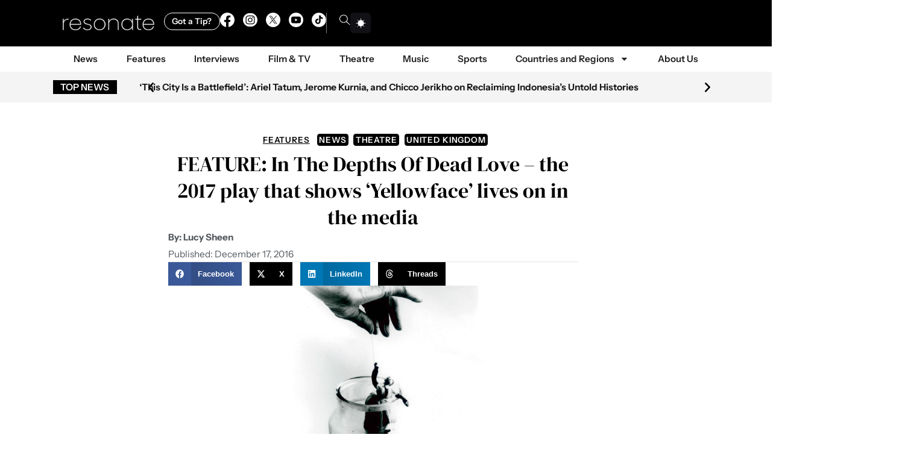

--- FILE ---
content_type: text/html; charset=UTF-8
request_url: https://www.weareresonate.com/2016/12/feature-depths-dead-love-2017-play-shows-yellowface-lives-media/
body_size: 47312
content:
<!doctype html>
<html lang="en-US">
<head>
	<meta charset="UTF-8">
	<meta name="viewport" content="width=device-width, initial-scale=1">
	<link rel="profile" href="https://gmpg.org/xfn/11">
	<meta name='robots' content='index, follow, max-image-preview:large, max-snippet:-1, max-video-preview:-1' />
 <style type="text/css" class="darkify_inline_css"> :root { --darkify_dark_mode_bg: #0F0F0F; --darkify_dark_mode_secondary_bg: #171717; --darkify_dark_mode_text_color: #BEBEBE; --darkify_dark_mode_link_color: #FFFFFF; --darkify_dark_mode_link_hover_color: #CCCCCC; --darkify_dark_mode_input_bg: #BEBEBE; --darkify_dark_mode_input_text_color: #2D2D2D; --darkify_dark_mode_input_placeholder_color: #989898; --darkify_dark_mode_border_color: #4A4A4A; --darkify_dark_mode_btn_text_color: #2D2D2D; --darkify_dark_mode_btn_bg: #BEBEBE; } </style> <style type="text/css" class="darkify_inline_css"> .darkify_dark_mode_enabled::-webkit-scrollbar { background: #29292a !important; } .darkify_dark_mode_enabled::-webkit-scrollbar-track { background: #29292a !important; } .darkify_dark_mode_enabled::-webkit-scrollbar-thumb { background-color: #52565a !important; } .darkify_dark_mode_enabled::-webkit-scrollbar-corner { background-color: #52565a !important; } .darkify_dark_mode_enabled::-webkit-scrollbar-button { background-color: transparent !important; background-repeat: no-repeat !important; background-size: contain !important; background-position: center !important; } .darkify_dark_mode_enabled::-webkit-scrollbar-button:start { background-image: url(https://www.weareresonate.com/wp-content/plugins/darkify-pro/assets/img/others/scroll_arrow_up.svg) !important; } .darkify_dark_mode_enabled::-webkit-scrollbar-button:end { background-image: url(https://www.weareresonate.com/wp-content/plugins/darkify-pro/assets/img/others/scroll_arrow_down.svg) !important; } .darkify_dark_mode_enabled::-webkit-scrollbar-button:start:horizontal { background-image: url(https://www.weareresonate.com/wp-content/plugins/darkify-pro/assets/img/others/scroll_arrow_left.svg) !important; } .darkify_dark_mode_enabled::-webkit-scrollbar-button:end:horizontal { background-image: url(https://www.weareresonate.com/wp-content/plugins/darkify-pro/assets/img/others/scroll_arrow_right.svg) !important; }</style><script type="text/javascript" class="darkify_inline_js"> var darkify_switch_unique_id = "293569829"; var darkify_is_this_admin_panel = "0"; var darkify_enable_default_dark_mode = ""; var darkify_enable_os_aware = "1"; var darkify_enable_keyboard_shortcut = "1"; var darkify_enable_time_based_dark = ""; var darkify_time_based_dark_start = "19:00"; var darkify_time_based_dark_stop = "07:00"; var darkify_enable_switch_dragging = "1"; var darkify_alternative_dark_mode_switch = ""; var darkify_enable_low_image_brightness = "1"; var darkify_image_brightness_to = "80"; var darkify_disallowed_low_brightness_images = ""; var darkify_enable_image_grayscale = ""; var darkify_image_grayscale_to = "80"; var darkify_disallowed_grayscale_images = ""; var darkify_enable_bg_image_darken = ""; var darkify_bg_image_darken_to = ""; var darkify_enable_invert_inline_svg = ""; var darkify_enable_invert_images = ""; var darkify_invert_images_allowed_urls = "[]"; var darkify_image_replacements = "[]"; var darkify_enable_low_video_brightness = "1"; var darkify_video_brightness_to = "80"; var darkify_enable_video_grayscale = ""; var darkify_video_grayscale_to = ""; var darkify_video_replacements = "[]"; var darkify_allowed_elements = ""; var darkify_allowed_elements_raw = ""; var darkify_allowed_elements_force_to_correct = "1"; var darkify_disallowed_elements = ".darkify_ignore, .darkify_ignore *, .darkify_switch, .darkify_switch *, .elementor-background-overlay, .elementor-element-overlay, .elementor-button-link, .elementor-button-link *, .elementor-widget-spacer, .elementor-widget-spacer *, .wp-block-button__link, .wp-block-button__link *"; var darkify_disallowed_elements_raw = ""; var darkify_disallowed_elements_force_to_correct = "1";</script>
	<!-- This site is optimized with the Yoast SEO Premium plugin v26.5 (Yoast SEO v26.5) - https://yoast.com/wordpress/plugins/seo/ -->
	<title>FEATURE: In The Depths Of Dead Love - the 2017 play that shows &#039;Yellowface&#039; lives on in the media</title>
	<link rel="canonical" href="https://www.weareresonate.com/2016/12/feature-depths-dead-love-2017-play-shows-yellowface-lives-media/" />
	<meta property="og:locale" content="en_US" />
	<meta property="og:type" content="article" />
	<meta property="og:title" content="FEATURE: In The Depths Of Dead Love - the 2017 play that shows &#039;Yellowface&#039; lives on in the media" />
	<meta property="og:description" content="In January London UK Theatre goers and culture lovers, will have the opportunity to see a theatre production done using Yellowface. In other words, audiences will see a play which is set in China, about Chinese people, performed by a cast of white actors &#8211; In The Depths Of Dead Love. Copied from the Print Room&#8217;s [&hellip;]" />
	<meta property="og:url" content="https://www.weareresonate.com/2016/12/feature-depths-dead-love-2017-play-shows-yellowface-lives-media/" />
	<meta property="og:site_name" content="Resonate" />
	<meta property="article:publisher" content="http://facebook.com/resonatevoices/" />
	<meta property="article:published_time" content="2016-12-17T12:47:33+00:00" />
	<meta property="article:modified_time" content="2025-09-09T23:35:55+00:00" />
	<meta property="og:image" content="https://www.weareresonate.com/wp-content/uploads/2016/12/DeadLoveBanner.jpg" />
	<meta property="og:image:width" content="950" />
	<meta property="og:image:height" content="360" />
	<meta property="og:image:type" content="image/jpeg" />
	<meta name="author" content="Lucy Sheen" />
	<meta name="twitter:card" content="summary_large_image" />
	<meta name="twitter:title" content="FEATURE: In The Depths Of Dead Love - the 2017 play that shows &#039;Yellowface&#039; lives on in the media" />
	<meta name="twitter:creator" content="@lucysheen" />
	<meta name="twitter:site" content="@resonatevoices" />
	<meta name="twitter:label1" content="Written by" />
	<meta name="twitter:data1" content="Lucy Sheen" />
	<meta name="twitter:label2" content="Est. reading time" />
	<meta name="twitter:data2" content="6 minutes" />
	<script type="application/ld+json" class="yoast-schema-graph">{"@context":"https://schema.org","@graph":[{"@type":"NewsArticle","@id":"https://www.weareresonate.com/2016/12/feature-depths-dead-love-2017-play-shows-yellowface-lives-media/#article","isPartOf":{"@id":"https://www.weareresonate.com/2016/12/feature-depths-dead-love-2017-play-shows-yellowface-lives-media/"},"author":{"name":"Lucy Sheen","@id":"https://www.weareresonate.com/#/schema/person/365af413bcad845f51e3eafff8eed056"},"headline":"FEATURE: In The Depths Of Dead Love &#8211; the 2017 play that shows &#8216;Yellowface&#8217; lives on in the media","datePublished":"2016-12-17T12:47:33+00:00","dateModified":"2025-09-09T23:35:55+00:00","mainEntityOfPage":{"@id":"https://www.weareresonate.com/2016/12/feature-depths-dead-love-2017-play-shows-yellowface-lives-media/"},"wordCount":1149,"commentCount":0,"publisher":{"@id":"https://www.weareresonate.com/#organization"},"image":{"@id":"https://www.weareresonate.com/2016/12/feature-depths-dead-love-2017-play-shows-yellowface-lives-media/#primaryimage"},"thumbnailUrl":"https://www.weareresonate.com/wp-content/uploads/2016/12/DeadLoveBanner.jpg","keywords":["British East Asians","howard barker","In The Depths Of Dead Love","new work","UK Theatre","yellowface"],"articleSection":["Features","News","Theatre","United Kingdom"],"inLanguage":"en-US"},{"@type":"WebPage","@id":"https://www.weareresonate.com/2016/12/feature-depths-dead-love-2017-play-shows-yellowface-lives-media/","url":"https://www.weareresonate.com/2016/12/feature-depths-dead-love-2017-play-shows-yellowface-lives-media/","name":"FEATURE: In The Depths Of Dead Love - the 2017 play that shows 'Yellowface' lives on in the media","isPartOf":{"@id":"https://www.weareresonate.com/#website"},"primaryImageOfPage":{"@id":"https://www.weareresonate.com/2016/12/feature-depths-dead-love-2017-play-shows-yellowface-lives-media/#primaryimage"},"image":{"@id":"https://www.weareresonate.com/2016/12/feature-depths-dead-love-2017-play-shows-yellowface-lives-media/#primaryimage"},"thumbnailUrl":"https://www.weareresonate.com/wp-content/uploads/2016/12/DeadLoveBanner.jpg","datePublished":"2016-12-17T12:47:33+00:00","dateModified":"2025-09-09T23:35:55+00:00","breadcrumb":{"@id":"https://www.weareresonate.com/2016/12/feature-depths-dead-love-2017-play-shows-yellowface-lives-media/#breadcrumb"},"inLanguage":"en-US","potentialAction":[{"@type":"ReadAction","target":["https://www.weareresonate.com/2016/12/feature-depths-dead-love-2017-play-shows-yellowface-lives-media/"]}]},{"@type":"ImageObject","inLanguage":"en-US","@id":"https://www.weareresonate.com/2016/12/feature-depths-dead-love-2017-play-shows-yellowface-lives-media/#primaryimage","url":"https://www.weareresonate.com/wp-content/uploads/2016/12/DeadLoveBanner.jpg","contentUrl":"https://www.weareresonate.com/wp-content/uploads/2016/12/DeadLoveBanner.jpg","width":950,"height":360},{"@type":"BreadcrumbList","@id":"https://www.weareresonate.com/2016/12/feature-depths-dead-love-2017-play-shows-yellowface-lives-media/#breadcrumb","itemListElement":[{"@type":"ListItem","position":1,"name":"Home","item":"https://www.weareresonate.com/"},{"@type":"ListItem","position":2,"name":"Theatre","item":"https://www.weareresonate.com/category/theatre/"},{"@type":"ListItem","position":3,"name":"FEATURE: In The Depths Of Dead Love &#8211; the 2017 play that shows &#8216;Yellowface&#8217; lives on in the media"}]},{"@type":"WebSite","@id":"https://www.weareresonate.com/#website","url":"https://www.weareresonate.com/","name":"Resonate","description":"Global Voices on East Asian Issues","publisher":{"@id":"https://www.weareresonate.com/#organization"},"alternateName":"Resonate","potentialAction":[{"@type":"SearchAction","target":{"@type":"EntryPoint","urlTemplate":"https://www.weareresonate.com/?s={search_term_string}"},"query-input":{"@type":"PropertyValueSpecification","valueRequired":true,"valueName":"search_term_string"}}],"inLanguage":"en-US"},{"@type":"Organization","@id":"https://www.weareresonate.com/#organization","name":"Resonate","alternateName":"Resonate","url":"https://www.weareresonate.com/","logo":{"@type":"ImageObject","inLanguage":"en-US","@id":"https://www.weareresonate.com/#/schema/logo/image/","url":"https://www.weareresonate.com/wp-content/uploads/2016/05/cropped-print_favicon.png","contentUrl":"https://www.weareresonate.com/wp-content/uploads/2016/05/cropped-print_favicon.png","width":512,"height":512,"caption":"Resonate"},"image":{"@id":"https://www.weareresonate.com/#/schema/logo/image/"},"sameAs":["http://facebook.com/resonatevoices/","https://x.com/resonatevoices","https://www.instagram.com/resonatevoices/"],"publishingPrinciples":"https://www.weareresonate.com/about-us/"},{"@type":"Person","@id":"https://www.weareresonate.com/#/schema/person/365af413bcad845f51e3eafff8eed056","name":"Lucy Sheen","image":{"@type":"ImageObject","inLanguage":"en-US","@id":"https://www.weareresonate.com/#/schema/person/image/","url":"https://www.weareresonate.com/wp-content/uploads/2016/11/Lucy-Sheen_avatar-96x96.jpeg","contentUrl":"https://www.weareresonate.com/wp-content/uploads/2016/11/Lucy-Sheen_avatar-96x96.jpeg","caption":"Lucy Sheen"},"description":"Actor, writer, filmmaker, who was made in Hong Kong and exported to the UK as a transracial adoptee in the late 50s early 60s. Her first ever acting role was the female lead, Elaine Choi in the Brit feature film Ping Pong (1987). Lucy has received writing commissions from The Royal Court Theatre, Paines Plough/Tamasha TC and Nimble Fish Arts.","sameAs":["http://tinyurl.com/zfwjgz5%20","http://tinyurl.com/jem4mqg","https://x.com/lucysheen"],"url":"https://www.weareresonate.com/author/lucysheen/"}]}</script>
	<!-- / Yoast SEO Premium plugin. -->


<link rel='dns-prefetch' href='//www.googletagmanager.com' />
<link rel='dns-prefetch' href='//pagead2.googlesyndication.com' />
<link rel='dns-prefetch' href='//fundingchoicesmessages.google.com' />
<link rel="alternate" type="application/rss+xml" title="Resonate &raquo; Feed" href="https://www.weareresonate.com/feed/" />
<style id='wp-img-auto-sizes-contain-inline-css'>
img:is([sizes=auto i],[sizes^="auto," i]){contain-intrinsic-size:3000px 1500px}
/*# sourceURL=wp-img-auto-sizes-contain-inline-css */
</style>
<link rel='stylesheet' id='sbr_styles-css' href='https://www.weareresonate.com/wp-content/plugins/reviews-feed/assets/css/sbr-styles.min.css?ver=2.1.1' media='all' />
<link rel='stylesheet' id='sby_styles-css' href='https://www.weareresonate.com/wp-content/plugins/feeds-for-youtube/css/sb-youtube-free.min.css?ver=2.4.0' media='all' />
<link rel='stylesheet' id='wp-block-library-css' href='https://www.weareresonate.com/wp-includes/css/dist/block-library/style.min.css?ver=2f8c1186fdd582d5c67af8f848f9316b' media='all' />
<style id='global-styles-inline-css'>
:root{--wp--preset--aspect-ratio--square: 1;--wp--preset--aspect-ratio--4-3: 4/3;--wp--preset--aspect-ratio--3-4: 3/4;--wp--preset--aspect-ratio--3-2: 3/2;--wp--preset--aspect-ratio--2-3: 2/3;--wp--preset--aspect-ratio--16-9: 16/9;--wp--preset--aspect-ratio--9-16: 9/16;--wp--preset--color--black: #000000;--wp--preset--color--cyan-bluish-gray: #abb8c3;--wp--preset--color--white: #ffffff;--wp--preset--color--pale-pink: #f78da7;--wp--preset--color--vivid-red: #cf2e2e;--wp--preset--color--luminous-vivid-orange: #ff6900;--wp--preset--color--luminous-vivid-amber: #fcb900;--wp--preset--color--light-green-cyan: #7bdcb5;--wp--preset--color--vivid-green-cyan: #00d084;--wp--preset--color--pale-cyan-blue: #8ed1fc;--wp--preset--color--vivid-cyan-blue: #0693e3;--wp--preset--color--vivid-purple: #9b51e0;--wp--preset--gradient--vivid-cyan-blue-to-vivid-purple: linear-gradient(135deg,rgb(6,147,227) 0%,rgb(155,81,224) 100%);--wp--preset--gradient--light-green-cyan-to-vivid-green-cyan: linear-gradient(135deg,rgb(122,220,180) 0%,rgb(0,208,130) 100%);--wp--preset--gradient--luminous-vivid-amber-to-luminous-vivid-orange: linear-gradient(135deg,rgb(252,185,0) 0%,rgb(255,105,0) 100%);--wp--preset--gradient--luminous-vivid-orange-to-vivid-red: linear-gradient(135deg,rgb(255,105,0) 0%,rgb(207,46,46) 100%);--wp--preset--gradient--very-light-gray-to-cyan-bluish-gray: linear-gradient(135deg,rgb(238,238,238) 0%,rgb(169,184,195) 100%);--wp--preset--gradient--cool-to-warm-spectrum: linear-gradient(135deg,rgb(74,234,220) 0%,rgb(151,120,209) 20%,rgb(207,42,186) 40%,rgb(238,44,130) 60%,rgb(251,105,98) 80%,rgb(254,248,76) 100%);--wp--preset--gradient--blush-light-purple: linear-gradient(135deg,rgb(255,206,236) 0%,rgb(152,150,240) 100%);--wp--preset--gradient--blush-bordeaux: linear-gradient(135deg,rgb(254,205,165) 0%,rgb(254,45,45) 50%,rgb(107,0,62) 100%);--wp--preset--gradient--luminous-dusk: linear-gradient(135deg,rgb(255,203,112) 0%,rgb(199,81,192) 50%,rgb(65,88,208) 100%);--wp--preset--gradient--pale-ocean: linear-gradient(135deg,rgb(255,245,203) 0%,rgb(182,227,212) 50%,rgb(51,167,181) 100%);--wp--preset--gradient--electric-grass: linear-gradient(135deg,rgb(202,248,128) 0%,rgb(113,206,126) 100%);--wp--preset--gradient--midnight: linear-gradient(135deg,rgb(2,3,129) 0%,rgb(40,116,252) 100%);--wp--preset--font-size--small: 13px;--wp--preset--font-size--medium: 20px;--wp--preset--font-size--large: 36px;--wp--preset--font-size--x-large: 42px;--wp--preset--spacing--20: 0.44rem;--wp--preset--spacing--30: 0.67rem;--wp--preset--spacing--40: 1rem;--wp--preset--spacing--50: 1.5rem;--wp--preset--spacing--60: 2.25rem;--wp--preset--spacing--70: 3.38rem;--wp--preset--spacing--80: 5.06rem;--wp--preset--shadow--natural: 6px 6px 9px rgba(0, 0, 0, 0.2);--wp--preset--shadow--deep: 12px 12px 50px rgba(0, 0, 0, 0.4);--wp--preset--shadow--sharp: 6px 6px 0px rgba(0, 0, 0, 0.2);--wp--preset--shadow--outlined: 6px 6px 0px -3px rgb(255, 255, 255), 6px 6px rgb(0, 0, 0);--wp--preset--shadow--crisp: 6px 6px 0px rgb(0, 0, 0);}:root { --wp--style--global--content-size: 800px;--wp--style--global--wide-size: 1200px; }:where(body) { margin: 0; }.wp-site-blocks > .alignleft { float: left; margin-right: 2em; }.wp-site-blocks > .alignright { float: right; margin-left: 2em; }.wp-site-blocks > .aligncenter { justify-content: center; margin-left: auto; margin-right: auto; }:where(.wp-site-blocks) > * { margin-block-start: 24px; margin-block-end: 0; }:where(.wp-site-blocks) > :first-child { margin-block-start: 0; }:where(.wp-site-blocks) > :last-child { margin-block-end: 0; }:root { --wp--style--block-gap: 24px; }:root :where(.is-layout-flow) > :first-child{margin-block-start: 0;}:root :where(.is-layout-flow) > :last-child{margin-block-end: 0;}:root :where(.is-layout-flow) > *{margin-block-start: 24px;margin-block-end: 0;}:root :where(.is-layout-constrained) > :first-child{margin-block-start: 0;}:root :where(.is-layout-constrained) > :last-child{margin-block-end: 0;}:root :where(.is-layout-constrained) > *{margin-block-start: 24px;margin-block-end: 0;}:root :where(.is-layout-flex){gap: 24px;}:root :where(.is-layout-grid){gap: 24px;}.is-layout-flow > .alignleft{float: left;margin-inline-start: 0;margin-inline-end: 2em;}.is-layout-flow > .alignright{float: right;margin-inline-start: 2em;margin-inline-end: 0;}.is-layout-flow > .aligncenter{margin-left: auto !important;margin-right: auto !important;}.is-layout-constrained > .alignleft{float: left;margin-inline-start: 0;margin-inline-end: 2em;}.is-layout-constrained > .alignright{float: right;margin-inline-start: 2em;margin-inline-end: 0;}.is-layout-constrained > .aligncenter{margin-left: auto !important;margin-right: auto !important;}.is-layout-constrained > :where(:not(.alignleft):not(.alignright):not(.alignfull)){max-width: var(--wp--style--global--content-size);margin-left: auto !important;margin-right: auto !important;}.is-layout-constrained > .alignwide{max-width: var(--wp--style--global--wide-size);}body .is-layout-flex{display: flex;}.is-layout-flex{flex-wrap: wrap;align-items: center;}.is-layout-flex > :is(*, div){margin: 0;}body .is-layout-grid{display: grid;}.is-layout-grid > :is(*, div){margin: 0;}body{padding-top: 0px;padding-right: 0px;padding-bottom: 0px;padding-left: 0px;}a:where(:not(.wp-element-button)){text-decoration: underline;}:root :where(.wp-element-button, .wp-block-button__link){background-color: #32373c;border-width: 0;color: #fff;font-family: inherit;font-size: inherit;font-style: inherit;font-weight: inherit;letter-spacing: inherit;line-height: inherit;padding-top: calc(0.667em + 2px);padding-right: calc(1.333em + 2px);padding-bottom: calc(0.667em + 2px);padding-left: calc(1.333em + 2px);text-decoration: none;text-transform: inherit;}.has-black-color{color: var(--wp--preset--color--black) !important;}.has-cyan-bluish-gray-color{color: var(--wp--preset--color--cyan-bluish-gray) !important;}.has-white-color{color: var(--wp--preset--color--white) !important;}.has-pale-pink-color{color: var(--wp--preset--color--pale-pink) !important;}.has-vivid-red-color{color: var(--wp--preset--color--vivid-red) !important;}.has-luminous-vivid-orange-color{color: var(--wp--preset--color--luminous-vivid-orange) !important;}.has-luminous-vivid-amber-color{color: var(--wp--preset--color--luminous-vivid-amber) !important;}.has-light-green-cyan-color{color: var(--wp--preset--color--light-green-cyan) !important;}.has-vivid-green-cyan-color{color: var(--wp--preset--color--vivid-green-cyan) !important;}.has-pale-cyan-blue-color{color: var(--wp--preset--color--pale-cyan-blue) !important;}.has-vivid-cyan-blue-color{color: var(--wp--preset--color--vivid-cyan-blue) !important;}.has-vivid-purple-color{color: var(--wp--preset--color--vivid-purple) !important;}.has-black-background-color{background-color: var(--wp--preset--color--black) !important;}.has-cyan-bluish-gray-background-color{background-color: var(--wp--preset--color--cyan-bluish-gray) !important;}.has-white-background-color{background-color: var(--wp--preset--color--white) !important;}.has-pale-pink-background-color{background-color: var(--wp--preset--color--pale-pink) !important;}.has-vivid-red-background-color{background-color: var(--wp--preset--color--vivid-red) !important;}.has-luminous-vivid-orange-background-color{background-color: var(--wp--preset--color--luminous-vivid-orange) !important;}.has-luminous-vivid-amber-background-color{background-color: var(--wp--preset--color--luminous-vivid-amber) !important;}.has-light-green-cyan-background-color{background-color: var(--wp--preset--color--light-green-cyan) !important;}.has-vivid-green-cyan-background-color{background-color: var(--wp--preset--color--vivid-green-cyan) !important;}.has-pale-cyan-blue-background-color{background-color: var(--wp--preset--color--pale-cyan-blue) !important;}.has-vivid-cyan-blue-background-color{background-color: var(--wp--preset--color--vivid-cyan-blue) !important;}.has-vivid-purple-background-color{background-color: var(--wp--preset--color--vivid-purple) !important;}.has-black-border-color{border-color: var(--wp--preset--color--black) !important;}.has-cyan-bluish-gray-border-color{border-color: var(--wp--preset--color--cyan-bluish-gray) !important;}.has-white-border-color{border-color: var(--wp--preset--color--white) !important;}.has-pale-pink-border-color{border-color: var(--wp--preset--color--pale-pink) !important;}.has-vivid-red-border-color{border-color: var(--wp--preset--color--vivid-red) !important;}.has-luminous-vivid-orange-border-color{border-color: var(--wp--preset--color--luminous-vivid-orange) !important;}.has-luminous-vivid-amber-border-color{border-color: var(--wp--preset--color--luminous-vivid-amber) !important;}.has-light-green-cyan-border-color{border-color: var(--wp--preset--color--light-green-cyan) !important;}.has-vivid-green-cyan-border-color{border-color: var(--wp--preset--color--vivid-green-cyan) !important;}.has-pale-cyan-blue-border-color{border-color: var(--wp--preset--color--pale-cyan-blue) !important;}.has-vivid-cyan-blue-border-color{border-color: var(--wp--preset--color--vivid-cyan-blue) !important;}.has-vivid-purple-border-color{border-color: var(--wp--preset--color--vivid-purple) !important;}.has-vivid-cyan-blue-to-vivid-purple-gradient-background{background: var(--wp--preset--gradient--vivid-cyan-blue-to-vivid-purple) !important;}.has-light-green-cyan-to-vivid-green-cyan-gradient-background{background: var(--wp--preset--gradient--light-green-cyan-to-vivid-green-cyan) !important;}.has-luminous-vivid-amber-to-luminous-vivid-orange-gradient-background{background: var(--wp--preset--gradient--luminous-vivid-amber-to-luminous-vivid-orange) !important;}.has-luminous-vivid-orange-to-vivid-red-gradient-background{background: var(--wp--preset--gradient--luminous-vivid-orange-to-vivid-red) !important;}.has-very-light-gray-to-cyan-bluish-gray-gradient-background{background: var(--wp--preset--gradient--very-light-gray-to-cyan-bluish-gray) !important;}.has-cool-to-warm-spectrum-gradient-background{background: var(--wp--preset--gradient--cool-to-warm-spectrum) !important;}.has-blush-light-purple-gradient-background{background: var(--wp--preset--gradient--blush-light-purple) !important;}.has-blush-bordeaux-gradient-background{background: var(--wp--preset--gradient--blush-bordeaux) !important;}.has-luminous-dusk-gradient-background{background: var(--wp--preset--gradient--luminous-dusk) !important;}.has-pale-ocean-gradient-background{background: var(--wp--preset--gradient--pale-ocean) !important;}.has-electric-grass-gradient-background{background: var(--wp--preset--gradient--electric-grass) !important;}.has-midnight-gradient-background{background: var(--wp--preset--gradient--midnight) !important;}.has-small-font-size{font-size: var(--wp--preset--font-size--small) !important;}.has-medium-font-size{font-size: var(--wp--preset--font-size--medium) !important;}.has-large-font-size{font-size: var(--wp--preset--font-size--large) !important;}.has-x-large-font-size{font-size: var(--wp--preset--font-size--x-large) !important;}
:root :where(.wp-block-pullquote){font-size: 1.5em;line-height: 1.6;}
/*# sourceURL=global-styles-inline-css */
</style>
<link rel='stylesheet' id='ctf_styles-css' href='https://www.weareresonate.com/wp-content/plugins/custom-twitter-feeds/css/ctf-styles.min.css?ver=2.3.1' media='all' />
<link rel='stylesheet' id='theme-classic-css' href='https://www.weareresonate.com/wp-content/plugins/darkify-pro/public/css/switcher/classic.css?ver=1.0.1' media='all' />
<link rel='stylesheet' id='darkify-client-main-css' href='https://www.weareresonate.com/wp-content/plugins/darkify-pro/assets/css/client_main.css?ver=1.0.1' media='all' />
<link rel='stylesheet' id='hello-elementor-css' href='https://www.weareresonate.com/wp-content/themes/hello-elementor/assets/css/reset.css?ver=3.4.4' media='all' />
<link rel='stylesheet' id='hello-elementor-theme-style-css' href='https://www.weareresonate.com/wp-content/themes/hello-elementor/assets/css/theme.css?ver=3.4.4' media='all' />
<link rel='stylesheet' id='hello-elementor-header-footer-css' href='https://www.weareresonate.com/wp-content/themes/hello-elementor/assets/css/header-footer.css?ver=3.4.4' media='all' />
<link rel='stylesheet' id='elementor-frontend-css' href='https://www.weareresonate.com/wp-content/plugins/elementor/assets/css/frontend.min.css?ver=3.33.3' media='all' />
<link rel='stylesheet' id='elementor-post-51447-css' href='https://www.weareresonate.com/wp-content/uploads/elementor/css/post-51447.css?ver=1766126438' media='all' />
<link rel='stylesheet' id='widget-image-css' href='https://www.weareresonate.com/wp-content/plugins/elementor/assets/css/widget-image.min.css?ver=3.33.3' media='all' />
<link rel='stylesheet' id='widget-social-icons-css' href='https://www.weareresonate.com/wp-content/plugins/elementor/assets/css/widget-social-icons.min.css?ver=3.33.3' media='all' />
<link rel='stylesheet' id='e-apple-webkit-css' href='https://www.weareresonate.com/wp-content/plugins/elementor/assets/css/conditionals/apple-webkit.min.css?ver=3.33.3' media='all' />
<link rel='stylesheet' id='widget-search-css' href='https://www.weareresonate.com/wp-content/plugins/elementor-pro/assets/css/widget-search.min.css?ver=3.33.2' media='all' />
<link rel='stylesheet' id='widget-nav-menu-css' href='https://www.weareresonate.com/wp-content/plugins/elementor-pro/assets/css/widget-nav-menu.min.css?ver=3.33.2' media='all' />
<link rel='stylesheet' id='e-sticky-css' href='https://www.weareresonate.com/wp-content/plugins/elementor-pro/assets/css/modules/sticky.min.css?ver=3.33.2' media='all' />
<link rel='stylesheet' id='swiper-css' href='https://www.weareresonate.com/wp-content/plugins/elementor/assets/lib/swiper/v8/css/swiper.min.css?ver=8.4.5' media='all' />
<link rel='stylesheet' id='e-swiper-css' href='https://www.weareresonate.com/wp-content/plugins/elementor/assets/css/conditionals/e-swiper.min.css?ver=3.33.3' media='all' />
<link rel='stylesheet' id='widget-loop-common-css' href='https://www.weareresonate.com/wp-content/plugins/elementor-pro/assets/css/widget-loop-common.min.css?ver=3.33.2' media='all' />
<link rel='stylesheet' id='widget-loop-carousel-css' href='https://www.weareresonate.com/wp-content/plugins/elementor-pro/assets/css/widget-loop-carousel.min.css?ver=3.33.2' media='all' />
<link rel='stylesheet' id='widget-post-info-css' href='https://www.weareresonate.com/wp-content/plugins/elementor-pro/assets/css/widget-post-info.min.css?ver=3.33.2' media='all' />
<link rel='stylesheet' id='widget-icon-list-css' href='https://www.weareresonate.com/wp-content/plugins/elementor/assets/css/widget-icon-list.min.css?ver=3.33.3' media='all' />
<link rel='stylesheet' id='widget-heading-css' href='https://www.weareresonate.com/wp-content/plugins/elementor/assets/css/widget-heading.min.css?ver=3.33.3' media='all' />
<link rel='stylesheet' id='widget-divider-css' href='https://www.weareresonate.com/wp-content/plugins/elementor/assets/css/widget-divider.min.css?ver=3.33.3' media='all' />
<link rel='stylesheet' id='widget-share-buttons-css' href='https://www.weareresonate.com/wp-content/plugins/elementor-pro/assets/css/widget-share-buttons.min.css?ver=3.33.2' media='all' />
<link rel='stylesheet' id='widget-author-box-css' href='https://www.weareresonate.com/wp-content/plugins/elementor-pro/assets/css/widget-author-box.min.css?ver=3.33.2' media='all' />
<link rel='stylesheet' id='widget-loop-grid-css' href='https://www.weareresonate.com/wp-content/plugins/elementor-pro/assets/css/widget-loop-grid.min.css?ver=3.33.2' media='all' />
<link rel='stylesheet' id='sby-styles-css' href='https://www.weareresonate.com/wp-content/plugins/feeds-for-youtube/css/sb-youtube-free.min.css?ver=2.4.0' media='all' />
<link rel='stylesheet' id='elementor-post-51560-css' href='https://www.weareresonate.com/wp-content/uploads/elementor/css/post-51560.css?ver=1766126438' media='all' />
<link rel='stylesheet' id='elementor-post-51510-css' href='https://www.weareresonate.com/wp-content/uploads/elementor/css/post-51510.css?ver=1766126438' media='all' />
<link rel='stylesheet' id='elementor-post-51449-css' href='https://www.weareresonate.com/wp-content/uploads/elementor/css/post-51449.css?ver=1766126463' media='all' />
<link rel='stylesheet' id='hello-elementor-child-style-css' href='https://www.weareresonate.com/wp-content/themes/hello-theme-child/style.css?ver=2.0.0' media='all' />
<link rel='stylesheet' id='elementor-gf-local-dmserifdisplay-css' href='https://www.weareresonate.com/wp-content/uploads/elementor/google-fonts/css/dmserifdisplay.css?ver=1757396758' media='all' />
<link rel='stylesheet' id='elementor-gf-local-robotoslab-css' href='https://www.weareresonate.com/wp-content/uploads/elementor/google-fonts/css/robotoslab.css?ver=1757396760' media='all' />
<link rel='stylesheet' id='elementor-gf-local-instrumentsans-css' href='https://www.weareresonate.com/wp-content/uploads/elementor/google-fonts/css/instrumentsans.css?ver=1757396761' media='all' />
<link rel='stylesheet' id='elementor-gf-local-lora-css' href='https://www.weareresonate.com/wp-content/uploads/elementor/google-fonts/css/lora.css?ver=1757396765' media='all' />
<script src="https://www.weareresonate.com/wp-includes/js/jquery/jquery.min.js?ver=3.7.1" id="jquery-core-js"></script>
<script src="https://www.weareresonate.com/wp-includes/js/jquery/jquery-migrate.min.js?ver=3.4.1" id="jquery-migrate-js"></script>

<!-- Google tag (gtag.js) snippet added by Site Kit -->
<!-- Google Analytics snippet added by Site Kit -->
<script src="https://www.googletagmanager.com/gtag/js?id=GT-WVXDWHH" id="google_gtagjs-js" async></script>
<script id="google_gtagjs-js-after">
window.dataLayer = window.dataLayer || [];function gtag(){dataLayer.push(arguments);}
gtag("set","linker",{"domains":["www.weareresonate.com"]});
gtag("js", new Date());
gtag("set", "developer_id.dZTNiMT", true);
gtag("config", "GT-WVXDWHH");
//# sourceURL=google_gtagjs-js-after
</script>
<meta name="generator" content="Site Kit by Google 1.168.0" />
<!-- Google AdSense meta tags added by Site Kit -->
<meta name="google-adsense-platform-account" content="ca-host-pub-2644536267352236">
<meta name="google-adsense-platform-domain" content="sitekit.withgoogle.com">
<!-- End Google AdSense meta tags added by Site Kit -->
<meta name="generator" content="Elementor 3.33.3; features: e_font_icon_svg, additional_custom_breakpoints; settings: css_print_method-external, google_font-enabled, font_display-auto">
			<style>
				.e-con.e-parent:nth-of-type(n+4):not(.e-lazyloaded):not(.e-no-lazyload),
				.e-con.e-parent:nth-of-type(n+4):not(.e-lazyloaded):not(.e-no-lazyload) * {
					background-image: none !important;
				}
				@media screen and (max-height: 1024px) {
					.e-con.e-parent:nth-of-type(n+3):not(.e-lazyloaded):not(.e-no-lazyload),
					.e-con.e-parent:nth-of-type(n+3):not(.e-lazyloaded):not(.e-no-lazyload) * {
						background-image: none !important;
					}
				}
				@media screen and (max-height: 640px) {
					.e-con.e-parent:nth-of-type(n+2):not(.e-lazyloaded):not(.e-no-lazyload),
					.e-con.e-parent:nth-of-type(n+2):not(.e-lazyloaded):not(.e-no-lazyload) * {
						background-image: none !important;
					}
				}
			</style>
			
<!-- Google AdSense snippet added by Site Kit -->
<script async src="https://pagead2.googlesyndication.com/pagead/js/adsbygoogle.js?client=ca-pub-5509260441756042&amp;host=ca-host-pub-2644536267352236" crossorigin="anonymous"></script>

<!-- End Google AdSense snippet added by Site Kit -->

<!-- Google AdSense Ad Blocking Recovery snippet added by Site Kit -->
<script async src="https://fundingchoicesmessages.google.com/i/pub-5509260441756042?ers=1" nonce="vkYqvOsucMx8QdTPJFHU5A"></script><script nonce="vkYqvOsucMx8QdTPJFHU5A">(function() {function signalGooglefcPresent() {if (!window.frames['googlefcPresent']) {if (document.body) {const iframe = document.createElement('iframe'); iframe.style = 'width: 0; height: 0; border: none; z-index: -1000; left: -1000px; top: -1000px;'; iframe.style.display = 'none'; iframe.name = 'googlefcPresent'; document.body.appendChild(iframe);} else {setTimeout(signalGooglefcPresent, 0);}}}signalGooglefcPresent();})();</script>
<!-- End Google AdSense Ad Blocking Recovery snippet added by Site Kit -->

<!-- Google AdSense Ad Blocking Recovery Error Protection snippet added by Site Kit -->
<script>(function(){'use strict';function aa(a){var b=0;return function(){return b<a.length?{done:!1,value:a[b++]}:{done:!0}}}var ba="function"==typeof Object.defineProperties?Object.defineProperty:function(a,b,c){if(a==Array.prototype||a==Object.prototype)return a;a[b]=c.value;return a};
function ea(a){a=["object"==typeof globalThis&&globalThis,a,"object"==typeof window&&window,"object"==typeof self&&self,"object"==typeof global&&global];for(var b=0;b<a.length;++b){var c=a[b];if(c&&c.Math==Math)return c}throw Error("Cannot find global object");}var fa=ea(this);function ha(a,b){if(b)a:{var c=fa;a=a.split(".");for(var d=0;d<a.length-1;d++){var e=a[d];if(!(e in c))break a;c=c[e]}a=a[a.length-1];d=c[a];b=b(d);b!=d&&null!=b&&ba(c,a,{configurable:!0,writable:!0,value:b})}}
var ia="function"==typeof Object.create?Object.create:function(a){function b(){}b.prototype=a;return new b},l;if("function"==typeof Object.setPrototypeOf)l=Object.setPrototypeOf;else{var m;a:{var ja={a:!0},ka={};try{ka.__proto__=ja;m=ka.a;break a}catch(a){}m=!1}l=m?function(a,b){a.__proto__=b;if(a.__proto__!==b)throw new TypeError(a+" is not extensible");return a}:null}var la=l;
function n(a,b){a.prototype=ia(b.prototype);a.prototype.constructor=a;if(la)la(a,b);else for(var c in b)if("prototype"!=c)if(Object.defineProperties){var d=Object.getOwnPropertyDescriptor(b,c);d&&Object.defineProperty(a,c,d)}else a[c]=b[c];a.A=b.prototype}function ma(){for(var a=Number(this),b=[],c=a;c<arguments.length;c++)b[c-a]=arguments[c];return b}
var na="function"==typeof Object.assign?Object.assign:function(a,b){for(var c=1;c<arguments.length;c++){var d=arguments[c];if(d)for(var e in d)Object.prototype.hasOwnProperty.call(d,e)&&(a[e]=d[e])}return a};ha("Object.assign",function(a){return a||na});/*

 Copyright The Closure Library Authors.
 SPDX-License-Identifier: Apache-2.0
*/
var p=this||self;function q(a){return a};var t,u;a:{for(var oa=["CLOSURE_FLAGS"],v=p,x=0;x<oa.length;x++)if(v=v[oa[x]],null==v){u=null;break a}u=v}var pa=u&&u[610401301];t=null!=pa?pa:!1;var z,qa=p.navigator;z=qa?qa.userAgentData||null:null;function A(a){return t?z?z.brands.some(function(b){return(b=b.brand)&&-1!=b.indexOf(a)}):!1:!1}function B(a){var b;a:{if(b=p.navigator)if(b=b.userAgent)break a;b=""}return-1!=b.indexOf(a)};function C(){return t?!!z&&0<z.brands.length:!1}function D(){return C()?A("Chromium"):(B("Chrome")||B("CriOS"))&&!(C()?0:B("Edge"))||B("Silk")};var ra=C()?!1:B("Trident")||B("MSIE");!B("Android")||D();D();B("Safari")&&(D()||(C()?0:B("Coast"))||(C()?0:B("Opera"))||(C()?0:B("Edge"))||(C()?A("Microsoft Edge"):B("Edg/"))||C()&&A("Opera"));var sa={},E=null;var ta="undefined"!==typeof Uint8Array,ua=!ra&&"function"===typeof btoa;var F="function"===typeof Symbol&&"symbol"===typeof Symbol()?Symbol():void 0,G=F?function(a,b){a[F]|=b}:function(a,b){void 0!==a.g?a.g|=b:Object.defineProperties(a,{g:{value:b,configurable:!0,writable:!0,enumerable:!1}})};function va(a){var b=H(a);1!==(b&1)&&(Object.isFrozen(a)&&(a=Array.prototype.slice.call(a)),I(a,b|1))}
var H=F?function(a){return a[F]|0}:function(a){return a.g|0},J=F?function(a){return a[F]}:function(a){return a.g},I=F?function(a,b){a[F]=b}:function(a,b){void 0!==a.g?a.g=b:Object.defineProperties(a,{g:{value:b,configurable:!0,writable:!0,enumerable:!1}})};function wa(){var a=[];G(a,1);return a}function xa(a,b){I(b,(a|0)&-99)}function K(a,b){I(b,(a|34)&-73)}function L(a){a=a>>11&1023;return 0===a?536870912:a};var M={};function N(a){return null!==a&&"object"===typeof a&&!Array.isArray(a)&&a.constructor===Object}var O,ya=[];I(ya,39);O=Object.freeze(ya);var P;function Q(a,b){P=b;a=new a(b);P=void 0;return a}
function R(a,b,c){null==a&&(a=P);P=void 0;if(null==a){var d=96;c?(a=[c],d|=512):a=[];b&&(d=d&-2095105|(b&1023)<<11)}else{if(!Array.isArray(a))throw Error();d=H(a);if(d&64)return a;d|=64;if(c&&(d|=512,c!==a[0]))throw Error();a:{c=a;var e=c.length;if(e){var f=e-1,g=c[f];if(N(g)){d|=256;b=(d>>9&1)-1;e=f-b;1024<=e&&(za(c,b,g),e=1023);d=d&-2095105|(e&1023)<<11;break a}}b&&(g=(d>>9&1)-1,b=Math.max(b,e-g),1024<b&&(za(c,g,{}),d|=256,b=1023),d=d&-2095105|(b&1023)<<11)}}I(a,d);return a}
function za(a,b,c){for(var d=1023+b,e=a.length,f=d;f<e;f++){var g=a[f];null!=g&&g!==c&&(c[f-b]=g)}a.length=d+1;a[d]=c};function Aa(a){switch(typeof a){case "number":return isFinite(a)?a:String(a);case "boolean":return a?1:0;case "object":if(a&&!Array.isArray(a)&&ta&&null!=a&&a instanceof Uint8Array){if(ua){for(var b="",c=0,d=a.length-10240;c<d;)b+=String.fromCharCode.apply(null,a.subarray(c,c+=10240));b+=String.fromCharCode.apply(null,c?a.subarray(c):a);a=btoa(b)}else{void 0===b&&(b=0);if(!E){E={};c="ABCDEFGHIJKLMNOPQRSTUVWXYZabcdefghijklmnopqrstuvwxyz0123456789".split("");d=["+/=","+/","-_=","-_.","-_"];for(var e=
0;5>e;e++){var f=c.concat(d[e].split(""));sa[e]=f;for(var g=0;g<f.length;g++){var h=f[g];void 0===E[h]&&(E[h]=g)}}}b=sa[b];c=Array(Math.floor(a.length/3));d=b[64]||"";for(e=f=0;f<a.length-2;f+=3){var k=a[f],w=a[f+1];h=a[f+2];g=b[k>>2];k=b[(k&3)<<4|w>>4];w=b[(w&15)<<2|h>>6];h=b[h&63];c[e++]=g+k+w+h}g=0;h=d;switch(a.length-f){case 2:g=a[f+1],h=b[(g&15)<<2]||d;case 1:a=a[f],c[e]=b[a>>2]+b[(a&3)<<4|g>>4]+h+d}a=c.join("")}return a}}return a};function Ba(a,b,c){a=Array.prototype.slice.call(a);var d=a.length,e=b&256?a[d-1]:void 0;d+=e?-1:0;for(b=b&512?1:0;b<d;b++)a[b]=c(a[b]);if(e){b=a[b]={};for(var f in e)Object.prototype.hasOwnProperty.call(e,f)&&(b[f]=c(e[f]))}return a}function Da(a,b,c,d,e,f){if(null!=a){if(Array.isArray(a))a=e&&0==a.length&&H(a)&1?void 0:f&&H(a)&2?a:Ea(a,b,c,void 0!==d,e,f);else if(N(a)){var g={},h;for(h in a)Object.prototype.hasOwnProperty.call(a,h)&&(g[h]=Da(a[h],b,c,d,e,f));a=g}else a=b(a,d);return a}}
function Ea(a,b,c,d,e,f){var g=d||c?H(a):0;d=d?!!(g&32):void 0;a=Array.prototype.slice.call(a);for(var h=0;h<a.length;h++)a[h]=Da(a[h],b,c,d,e,f);c&&c(g,a);return a}function Fa(a){return a.s===M?a.toJSON():Aa(a)};function Ga(a,b,c){c=void 0===c?K:c;if(null!=a){if(ta&&a instanceof Uint8Array)return b?a:new Uint8Array(a);if(Array.isArray(a)){var d=H(a);if(d&2)return a;if(b&&!(d&64)&&(d&32||0===d))return I(a,d|34),a;a=Ea(a,Ga,d&4?K:c,!0,!1,!0);b=H(a);b&4&&b&2&&Object.freeze(a);return a}a.s===M&&(b=a.h,c=J(b),a=c&2?a:Q(a.constructor,Ha(b,c,!0)));return a}}function Ha(a,b,c){var d=c||b&2?K:xa,e=!!(b&32);a=Ba(a,b,function(f){return Ga(f,e,d)});G(a,32|(c?2:0));return a};function Ia(a,b){a=a.h;return Ja(a,J(a),b)}function Ja(a,b,c,d){if(-1===c)return null;if(c>=L(b)){if(b&256)return a[a.length-1][c]}else{var e=a.length;if(d&&b&256&&(d=a[e-1][c],null!=d))return d;b=c+((b>>9&1)-1);if(b<e)return a[b]}}function Ka(a,b,c,d,e){var f=L(b);if(c>=f||e){e=b;if(b&256)f=a[a.length-1];else{if(null==d)return;f=a[f+((b>>9&1)-1)]={};e|=256}f[c]=d;e&=-1025;e!==b&&I(a,e)}else a[c+((b>>9&1)-1)]=d,b&256&&(d=a[a.length-1],c in d&&delete d[c]),b&1024&&I(a,b&-1025)}
function La(a,b){var c=Ma;var d=void 0===d?!1:d;var e=a.h;var f=J(e),g=Ja(e,f,b,d);var h=!1;if(null==g||"object"!==typeof g||(h=Array.isArray(g))||g.s!==M)if(h){var k=h=H(g);0===k&&(k|=f&32);k|=f&2;k!==h&&I(g,k);c=new c(g)}else c=void 0;else c=g;c!==g&&null!=c&&Ka(e,f,b,c,d);e=c;if(null==e)return e;a=a.h;f=J(a);f&2||(g=e,c=g.h,h=J(c),g=h&2?Q(g.constructor,Ha(c,h,!1)):g,g!==e&&(e=g,Ka(a,f,b,e,d)));return e}function Na(a,b){a=Ia(a,b);return null==a||"string"===typeof a?a:void 0}
function Oa(a,b){a=Ia(a,b);return null!=a?a:0}function S(a,b){a=Na(a,b);return null!=a?a:""};function T(a,b,c){this.h=R(a,b,c)}T.prototype.toJSON=function(){var a=Ea(this.h,Fa,void 0,void 0,!1,!1);return Pa(this,a,!0)};T.prototype.s=M;T.prototype.toString=function(){return Pa(this,this.h,!1).toString()};
function Pa(a,b,c){var d=a.constructor.v,e=L(J(c?a.h:b)),f=!1;if(d){if(!c){b=Array.prototype.slice.call(b);var g;if(b.length&&N(g=b[b.length-1]))for(f=0;f<d.length;f++)if(d[f]>=e){Object.assign(b[b.length-1]={},g);break}f=!0}e=b;c=!c;g=J(a.h);a=L(g);g=(g>>9&1)-1;for(var h,k,w=0;w<d.length;w++)if(k=d[w],k<a){k+=g;var r=e[k];null==r?e[k]=c?O:wa():c&&r!==O&&va(r)}else h||(r=void 0,e.length&&N(r=e[e.length-1])?h=r:e.push(h={})),r=h[k],null==h[k]?h[k]=c?O:wa():c&&r!==O&&va(r)}d=b.length;if(!d)return b;
var Ca;if(N(h=b[d-1])){a:{var y=h;e={};c=!1;for(var ca in y)Object.prototype.hasOwnProperty.call(y,ca)&&(a=y[ca],Array.isArray(a)&&a!=a&&(c=!0),null!=a?e[ca]=a:c=!0);if(c){for(var rb in e){y=e;break a}y=null}}y!=h&&(Ca=!0);d--}for(;0<d;d--){h=b[d-1];if(null!=h)break;var cb=!0}if(!Ca&&!cb)return b;var da;f?da=b:da=Array.prototype.slice.call(b,0,d);b=da;f&&(b.length=d);y&&b.push(y);return b};function Qa(a){return function(b){if(null==b||""==b)b=new a;else{b=JSON.parse(b);if(!Array.isArray(b))throw Error(void 0);G(b,32);b=Q(a,b)}return b}};function Ra(a){this.h=R(a)}n(Ra,T);var Sa=Qa(Ra);var U;function V(a){this.g=a}V.prototype.toString=function(){return this.g+""};var Ta={};function Ua(){return Math.floor(2147483648*Math.random()).toString(36)+Math.abs(Math.floor(2147483648*Math.random())^Date.now()).toString(36)};function Va(a,b){b=String(b);"application/xhtml+xml"===a.contentType&&(b=b.toLowerCase());return a.createElement(b)}function Wa(a){this.g=a||p.document||document}Wa.prototype.appendChild=function(a,b){a.appendChild(b)};/*

 SPDX-License-Identifier: Apache-2.0
*/
function Xa(a,b){a.src=b instanceof V&&b.constructor===V?b.g:"type_error:TrustedResourceUrl";var c,d;(c=(b=null==(d=(c=(a.ownerDocument&&a.ownerDocument.defaultView||window).document).querySelector)?void 0:d.call(c,"script[nonce]"))?b.nonce||b.getAttribute("nonce")||"":"")&&a.setAttribute("nonce",c)};function Ya(a){a=void 0===a?document:a;return a.createElement("script")};function Za(a,b,c,d,e,f){try{var g=a.g,h=Ya(g);h.async=!0;Xa(h,b);g.head.appendChild(h);h.addEventListener("load",function(){e();d&&g.head.removeChild(h)});h.addEventListener("error",function(){0<c?Za(a,b,c-1,d,e,f):(d&&g.head.removeChild(h),f())})}catch(k){f()}};var $a=p.atob("aHR0cHM6Ly93d3cuZ3N0YXRpYy5jb20vaW1hZ2VzL2ljb25zL21hdGVyaWFsL3N5c3RlbS8xeC93YXJuaW5nX2FtYmVyXzI0ZHAucG5n"),ab=p.atob("WW91IGFyZSBzZWVpbmcgdGhpcyBtZXNzYWdlIGJlY2F1c2UgYWQgb3Igc2NyaXB0IGJsb2NraW5nIHNvZnR3YXJlIGlzIGludGVyZmVyaW5nIHdpdGggdGhpcyBwYWdlLg=="),bb=p.atob("RGlzYWJsZSBhbnkgYWQgb3Igc2NyaXB0IGJsb2NraW5nIHNvZnR3YXJlLCB0aGVuIHJlbG9hZCB0aGlzIHBhZ2Uu");function db(a,b,c){this.i=a;this.l=new Wa(this.i);this.g=null;this.j=[];this.m=!1;this.u=b;this.o=c}
function eb(a){if(a.i.body&&!a.m){var b=function(){fb(a);p.setTimeout(function(){return gb(a,3)},50)};Za(a.l,a.u,2,!0,function(){p[a.o]||b()},b);a.m=!0}}
function fb(a){for(var b=W(1,5),c=0;c<b;c++){var d=X(a);a.i.body.appendChild(d);a.j.push(d)}b=X(a);b.style.bottom="0";b.style.left="0";b.style.position="fixed";b.style.width=W(100,110).toString()+"%";b.style.zIndex=W(2147483544,2147483644).toString();b.style["background-color"]=hb(249,259,242,252,219,229);b.style["box-shadow"]="0 0 12px #888";b.style.color=hb(0,10,0,10,0,10);b.style.display="flex";b.style["justify-content"]="center";b.style["font-family"]="Roboto, Arial";c=X(a);c.style.width=W(80,
85).toString()+"%";c.style.maxWidth=W(750,775).toString()+"px";c.style.margin="24px";c.style.display="flex";c.style["align-items"]="flex-start";c.style["justify-content"]="center";d=Va(a.l.g,"IMG");d.className=Ua();d.src=$a;d.alt="Warning icon";d.style.height="24px";d.style.width="24px";d.style["padding-right"]="16px";var e=X(a),f=X(a);f.style["font-weight"]="bold";f.textContent=ab;var g=X(a);g.textContent=bb;Y(a,e,f);Y(a,e,g);Y(a,c,d);Y(a,c,e);Y(a,b,c);a.g=b;a.i.body.appendChild(a.g);b=W(1,5);for(c=
0;c<b;c++)d=X(a),a.i.body.appendChild(d),a.j.push(d)}function Y(a,b,c){for(var d=W(1,5),e=0;e<d;e++){var f=X(a);b.appendChild(f)}b.appendChild(c);c=W(1,5);for(d=0;d<c;d++)e=X(a),b.appendChild(e)}function W(a,b){return Math.floor(a+Math.random()*(b-a))}function hb(a,b,c,d,e,f){return"rgb("+W(Math.max(a,0),Math.min(b,255)).toString()+","+W(Math.max(c,0),Math.min(d,255)).toString()+","+W(Math.max(e,0),Math.min(f,255)).toString()+")"}function X(a){a=Va(a.l.g,"DIV");a.className=Ua();return a}
function gb(a,b){0>=b||null!=a.g&&0!=a.g.offsetHeight&&0!=a.g.offsetWidth||(ib(a),fb(a),p.setTimeout(function(){return gb(a,b-1)},50))}
function ib(a){var b=a.j;var c="undefined"!=typeof Symbol&&Symbol.iterator&&b[Symbol.iterator];if(c)b=c.call(b);else if("number"==typeof b.length)b={next:aa(b)};else throw Error(String(b)+" is not an iterable or ArrayLike");for(c=b.next();!c.done;c=b.next())(c=c.value)&&c.parentNode&&c.parentNode.removeChild(c);a.j=[];(b=a.g)&&b.parentNode&&b.parentNode.removeChild(b);a.g=null};function jb(a,b,c,d,e){function f(k){document.body?g(document.body):0<k?p.setTimeout(function(){f(k-1)},e):b()}function g(k){k.appendChild(h);p.setTimeout(function(){h?(0!==h.offsetHeight&&0!==h.offsetWidth?b():a(),h.parentNode&&h.parentNode.removeChild(h)):a()},d)}var h=kb(c);f(3)}function kb(a){var b=document.createElement("div");b.className=a;b.style.width="1px";b.style.height="1px";b.style.position="absolute";b.style.left="-10000px";b.style.top="-10000px";b.style.zIndex="-10000";return b};function Ma(a){this.h=R(a)}n(Ma,T);function lb(a){this.h=R(a)}n(lb,T);var mb=Qa(lb);function nb(a){a=Na(a,4)||"";if(void 0===U){var b=null;var c=p.trustedTypes;if(c&&c.createPolicy){try{b=c.createPolicy("goog#html",{createHTML:q,createScript:q,createScriptURL:q})}catch(d){p.console&&p.console.error(d.message)}U=b}else U=b}a=(b=U)?b.createScriptURL(a):a;return new V(a,Ta)};function ob(a,b){this.m=a;this.o=new Wa(a.document);this.g=b;this.j=S(this.g,1);this.u=nb(La(this.g,2));this.i=!1;b=nb(La(this.g,13));this.l=new db(a.document,b,S(this.g,12))}ob.prototype.start=function(){pb(this)};
function pb(a){qb(a);Za(a.o,a.u,3,!1,function(){a:{var b=a.j;var c=p.btoa(b);if(c=p[c]){try{var d=Sa(p.atob(c))}catch(e){b=!1;break a}b=b===Na(d,1)}else b=!1}b?Z(a,S(a.g,14)):(Z(a,S(a.g,8)),eb(a.l))},function(){jb(function(){Z(a,S(a.g,7));eb(a.l)},function(){return Z(a,S(a.g,6))},S(a.g,9),Oa(a.g,10),Oa(a.g,11))})}function Z(a,b){a.i||(a.i=!0,a=new a.m.XMLHttpRequest,a.open("GET",b,!0),a.send())}function qb(a){var b=p.btoa(a.j);a.m[b]&&Z(a,S(a.g,5))};(function(a,b){p[a]=function(){var c=ma.apply(0,arguments);p[a]=function(){};b.apply(null,c)}})("__h82AlnkH6D91__",function(a){"function"===typeof window.atob&&(new ob(window,mb(window.atob(a)))).start()});}).call(this);

window.__h82AlnkH6D91__("[base64]/[base64]/[base64]/[base64]");</script>
<!-- End Google AdSense Ad Blocking Recovery Error Protection snippet added by Site Kit -->
<link rel="icon" href="https://www.weareresonate.com/wp-content/uploads/2016/05/cropped-digital_favicon-1-32x32.png" sizes="32x32" />
<link rel="icon" href="https://www.weareresonate.com/wp-content/uploads/2016/05/cropped-digital_favicon-1-192x192.png" sizes="192x192" />
<link rel="apple-touch-icon" href="https://www.weareresonate.com/wp-content/uploads/2016/05/cropped-digital_favicon-1-180x180.png" />
<meta name="msapplication-TileImage" content="https://www.weareresonate.com/wp-content/uploads/2016/05/cropped-digital_favicon-1-270x270.png" />
		<style id="wp-custom-css">
			@media(min-width: 1200px) and (max-width: 1599px)
{
	body
	{
		zoom: 0.85;
	}
}

@media(min-width:1024px)
{
	.elementor-location-footer + .wp-dark-mode-floating-switch
	{
		display: none;
	}
}
.elementor-widget-image a
{
	display: block;
}
.search-header-form {
    display: none;
    position: absolute;
    top: 120%;
    right: 100px;
		z-index: 99;
}
a.primary_category
{
	    font-size: 12px;
	text-transform:uppercase;
	color: #888888;
	font-weight:600;
	margin-bottom: 5px;
}
@media(max-width: 800px){
    .elementor-nav-menu--main .elementor-nav-menu ul{
        width: 100% !important;
        margin: 0 !important;
        min-width: 250px !important;
        position: relative;
    }
	body
	{
		    overflow-x: hidden;
	}
}

.custom-readmore
{
	border-radius: 5px;
	border: 1px solid #D7D7D7;
	background: #FBFBFB;
	padding: 15px 25px;
	margin: 15px 0;
	display: block;
	font-size: 18px;
}

.page-numbers
{
    width: 40px;
    display: inline-flex;
    height: 40px;
    border: 1px solid #999;
    border-radius: 100%;
    align-items: center;
    justify-content: center;
    font-size: 18px;	
}
.page-numbers.current
{
	background:#000;
	color: #fff;
}		</style>
		</head>
<body data-rsssl=1 class="wp-singular post-template-default single single-post postid-5924 single-format-standard wp-custom-logo wp-embed-responsive wp-theme-hello-elementor wp-child-theme-hello-theme-child hello-elementor-default elementor-default elementor-kit-51447 elementor-page-51449">


<a class="skip-link screen-reader-text" href="#content">Skip to content</a>

		<header data-elementor-type="header" data-elementor-id="51560" class="elementor elementor-51560 elementor-location-header" data-elementor-post-type="elementor_library">
			<div class="elementor-element elementor-element-80651e1 elementor-hidden-tablet elementor-hidden-mobile e-flex e-con-boxed e-con e-parent" data-id="80651e1" data-element_type="container" data-settings="{&quot;background_background&quot;:&quot;classic&quot;}">
					<div class="e-con-inner">
		<div class="elementor-element elementor-element-0059b3e e-con-full e-flex e-con e-child" data-id="0059b3e" data-element_type="container">
				<div class="elementor-element elementor-element-3928757 elementor-widget elementor-widget-image" data-id="3928757" data-element_type="widget" data-widget_type="image.default">
																<a href="https://www.weareresonate.com/">
							<img width="231" height="69" src="https://www.weareresonate.com/wp-content/uploads/2025/08/logo.png" class="attachment-large size-large wp-image-51475" alt="Resonate Logo" />								</a>
															</div>
				</div>
		<div class="elementor-element elementor-element-5d5584c e-con-full e-flex e-con e-child" data-id="5d5584c" data-element_type="container">
				<div class="elementor-element elementor-element-a432518 elementor-widget elementor-widget-button" data-id="a432518" data-element_type="widget" data-widget_type="button.default">
										<a class="elementor-button elementor-button-link elementor-size-sm" href="https://www.weareresonate.com/got-a-tip/">
						<span class="elementor-button-content-wrapper">
									<span class="elementor-button-text">Got a Tip?</span>
					</span>
					</a>
								</div>
				<div class="elementor-element elementor-element-4404120 elementor-shape-rounded elementor-grid-0 e-grid-align-center elementor-widget elementor-widget-social-icons" data-id="4404120" data-element_type="widget" data-widget_type="social-icons.default">
							<div class="elementor-social-icons-wrapper elementor-grid" role="list">
							<span class="elementor-grid-item" role="listitem">
					<a class="elementor-icon elementor-social-icon elementor-social-icon- elementor-repeater-item-b59b3ce" href="https://www.facebook.com/resonatevoices/" target="_blank">
						<span class="elementor-screen-only"></span>
						<svg xmlns="http://www.w3.org/2000/svg" width="23" height="23" viewBox="0 0 23 23" fill="none"><path d="M23 11.5C23 5.13277 17.8672 0 11.5 0C5.13277 0 0 5.13277 0 11.5C0 17.2175 4.22318 21.9604 9.6808 22.87V14.8136H6.75707V11.5H9.6808V8.9661C9.6808 6.10734 11.3701 4.48305 14.0339 4.48305C15.2684 4.48305 16.6328 4.67796 16.6328 4.67796V7.53672H15.2034C13.774 7.53672 13.3192 8.44632 13.3192 9.35593V11.5H16.5028L15.983 14.8136H13.3192V22.87C18.7768 22.0254 23 17.2175 23 11.5Z" fill="white"></path></svg>					</a>
				</span>
							<span class="elementor-grid-item" role="listitem">
					<a class="elementor-icon elementor-social-icon elementor-social-icon- elementor-repeater-item-c7fd6f4" href="https://www.instagram.com/resonatevoices/" target="_blank">
						<span class="elementor-screen-only"></span>
						<svg xmlns="http://www.w3.org/2000/svg" width="24" height="23" viewBox="0 0 24 23" fill="none"><g clip-path="url(#clip0_1_333)"><path d="M12 23C18.6274 23 24 17.8513 24 11.5C24 5.14873 18.6274 0 12 0C5.37258 0 0 5.14873 0 11.5C0 17.8513 5.37258 23 12 23Z" fill="white"></path><path d="M12 5.5711C14.0089 5.5711 14.2578 5.5711 15.0578 5.60517C15.7867 5.63925 16.1956 5.75851 16.4622 5.86073C16.8178 5.99702 17.0667 6.15036 17.3333 6.40591C17.6 6.66147 17.76 6.89999 17.9022 7.24073C18.0089 7.49628 18.1333 7.8711 18.1689 8.58665C18.2045 9.35332 18.2045 9.5748 18.2045 11.517C18.2045 13.4592 18.2045 13.6807 18.1689 14.4474C18.1333 15.1459 18.0089 15.5378 17.9022 15.7933C17.76 16.1341 17.6 16.3726 17.3333 16.6281C17.0667 16.8837 16.8178 17.037 16.4622 17.1733C16.1956 17.2755 15.8045 17.3948 15.0578 17.4289C14.2578 17.463 14.0267 17.463 12 17.463C9.99112 17.463 9.74224 17.463 8.94224 17.4289C8.21335 17.3948 7.80446 17.2755 7.53779 17.1733C7.18224 17.037 6.93335 16.8837 6.66668 16.6281C6.40001 16.3726 6.24001 16.1341 6.09779 15.7933C5.99112 15.5378 5.86668 15.163 5.83112 14.4474C5.79557 13.6807 5.79557 13.4592 5.79557 11.517C5.79557 9.5748 5.79557 9.35332 5.83112 8.58665C5.86668 7.88814 5.99112 7.49628 6.09779 7.24073C6.24001 6.89999 6.40001 6.66147 6.66668 6.40591C6.93335 6.15036 7.18224 5.99702 7.53779 5.86073C7.80446 5.75851 8.19557 5.63925 8.94224 5.60517C9.74224 5.5711 9.99112 5.5711 12 5.5711ZM12 4.25925C9.95557 4.25925 9.6889 4.25925 8.8889 4.31036C8.0889 4.34443 7.53779 4.46369 7.05779 4.6511C6.56001 4.83851 6.13335 5.07702 5.72446 5.48591C5.29779 5.8948 5.0489 6.28665 4.85335 6.76369C4.65779 7.22369 4.53335 7.75184 4.49779 8.51851C4.44446 9.28517 4.44446 9.54073 4.44446 11.5C4.44446 13.4592 4.44446 13.7148 4.49779 14.4815C4.53335 15.2481 4.65779 15.7763 4.85335 16.2363C5.0489 16.7133 5.29779 17.1222 5.72446 17.5141C6.15112 17.923 6.56001 18.1615 7.05779 18.3489C7.53779 18.5363 8.0889 18.6555 8.8889 18.6896C9.6889 18.7237 9.95557 18.7407 12 18.7407C14.0445 18.7407 14.3111 18.7407 15.1111 18.6896C15.9111 18.6555 16.4622 18.5363 16.9422 18.3489C17.44 18.1615 17.8667 17.923 18.2756 17.5141C18.7022 17.1052 18.9511 16.7133 19.1467 16.2363C19.3422 15.7763 19.4667 15.2481 19.5022 14.4815C19.5378 13.7148 19.5556 13.4592 19.5556 11.5C19.5556 9.54073 19.5556 9.28517 19.5022 8.51851C19.4667 7.75184 19.3422 7.22369 19.1467 6.76369C18.9511 6.28665 18.7022 5.87777 18.2756 5.48591C17.8489 5.07702 17.44 4.83851 16.9422 4.6511C16.4622 4.46369 15.9111 4.34443 15.1111 4.31036C14.3111 4.25925 14.0445 4.25925 12 4.25925Z" fill="black"></path><path d="M12.0001 7.78592C9.84896 7.78592 8.12451 9.45555 8.12451 11.5C8.12451 13.5444 9.86673 15.2141 12.0001 15.2141C14.1512 15.2141 15.8756 13.5444 15.8756 11.5C15.8756 9.45555 14.1512 7.78592 12.0001 7.78592ZM12.0001 13.9193C10.6134 13.9193 9.47562 12.8459 9.47562 11.5C9.47562 10.1541 10.5956 9.08073 12.0001 9.08073C13.4045 9.08073 14.5245 10.1541 14.5245 11.5C14.5245 12.8459 13.3867 13.9193 12.0001 13.9193Z" fill="black"></path><path d="M16.0356 8.50148C16.5363 8.50148 16.9422 8.11247 16.9422 7.63259C16.9422 7.15272 16.5363 6.7637 16.0356 6.7637C15.5348 6.7637 15.1289 7.15272 15.1289 7.63259C15.1289 8.11247 15.5348 8.50148 16.0356 8.50148Z" fill="black"></path></g><defs><clipPath id="clip0_1_333"><rect width="24" height="23" fill="white"></rect></clipPath></defs></svg>					</a>
				</span>
							<span class="elementor-grid-item" role="listitem">
					<a class="elementor-icon elementor-social-icon elementor-social-icon- elementor-repeater-item-2d60da2" href="https://x.com/ResonateVoices" target="_blank">
						<span class="elementor-screen-only"></span>
						<svg xmlns="http://www.w3.org/2000/svg" width="23" height="23" viewBox="0 0 23 23" fill="none"><path d="M11.5 23C17.8513 23 23 17.8513 23 11.5C23 5.14873 17.8513 0 11.5 0C5.14873 0 0 5.14873 0 11.5C0 17.8513 5.14873 23 11.5 23Z" fill="white"></path><g clip-path="url(#clip0_1_329)"><path d="M12.7384 10.5053L17.5786 5H16.4317L12.227 9.7793L8.87146 5H5L10.0757 12.2273L5 18H6.14681L10.584 12.9521L14.1285 18H18L12.7384 10.5053ZM11.167 12.2911L10.6517 11.5708L6.56059 5.846H8.32231L11.6255 10.4677L12.1382 11.188L16.4311 17.1955H14.6694L11.167 12.2911Z" fill="black"></path></g><defs><clipPath id="clip0_1_329"><rect width="13" height="13" fill="white" transform="translate(5 5)"></rect></clipPath></defs></svg>					</a>
				</span>
							<span class="elementor-grid-item" role="listitem">
					<a class="elementor-icon elementor-social-icon elementor-social-icon- elementor-repeater-item-c461e4b" href="https://www.youtube.com/@ResonateVoices" target="_blank">
						<span class="elementor-screen-only"></span>
						<svg xmlns="http://www.w3.org/2000/svg" width="23" height="23" viewBox="0 0 23 23" fill="none"><g clip-path="url(#clip0_1_324)"><path d="M11.5 23C17.8513 23 23 17.8513 23 11.5C23 5.14873 17.8513 0 11.5 0C5.14873 0 0 5.14873 0 11.5C0 17.8513 5.14873 23 11.5 23Z" fill="white"></path><path d="M18.8429 7.80296C18.6726 7.13852 18.1444 6.62741 17.48 6.44C16.2874 6.13333 11.5 6.13333 11.5 6.13333C11.5 6.13333 6.71258 6.13333 5.50295 6.45704C4.83851 6.62741 4.3274 7.15555 4.13999 7.82C3.81628 9.01259 3.81628 11.517 3.81628 11.517C3.81628 11.517 3.81628 14.0044 4.13999 15.2141C4.31036 15.8785 4.83851 16.3896 5.50295 16.577C6.69554 16.9007 11.5 16.9007 11.5 16.9007C11.5 16.9007 16.2874 16.9007 17.497 16.577C18.1615 16.4067 18.6726 15.8785 18.86 15.2141C19.1837 14.0215 19.1837 11.517 19.1837 11.517C19.1837 11.517 19.1667 9.01259 18.8429 7.80296ZM9.96665 13.8V9.2L13.9533 11.5L9.96665 13.8Z" fill="black"></path></g><defs><clipPath id="clip0_1_324"><rect width="23" height="23" fill="white"></rect></clipPath></defs></svg>					</a>
				</span>
							<span class="elementor-grid-item" role="listitem">
					<a class="elementor-icon elementor-social-icon elementor-social-icon- elementor-repeater-item-0208aa0" href="https://www.tiktok.com/@resonatevoices" target="_blank">
						<span class="elementor-screen-only"></span>
						<svg xmlns="http://www.w3.org/2000/svg" width="37" height="37" viewBox="0 0 37 37" fill="none"><g clip-path="url(#clip0_100_970)"><path d="M18.3596 36.8594C28.4994 36.8594 36.7193 28.6395 36.7193 18.4998C36.7193 8.36003 28.4994 0.140137 18.3596 0.140137C8.21989 0.140137 0 8.36003 0 18.4998C0 28.6395 8.21989 36.8594 18.3596 36.8594Z" fill="white"></path><path d="M18.9788 7.01833C20.1725 7 21.3571 7.00917 22.5417 7C22.6146 8.40248 23.1158 9.83246 24.1364 10.8225C25.157 11.8399 26.5967 12.3074 28 12.4633V16.1574C26.6878 16.1116 25.3665 15.8366 24.1728 15.2682C23.6534 15.0299 23.1705 14.7274 22.6966 14.4157C22.6875 17.0924 22.7057 19.769 22.6784 22.4365C22.6055 23.7198 22.1863 24.9939 21.4482 26.0481C20.2545 27.8081 18.186 28.9539 16.0629 28.9906C14.7598 29.0639 13.4567 28.7064 12.345 28.0464C10.5044 26.9556 9.2104 24.9573 9.01905 22.8123C9.00082 22.354 8.99171 21.8956 9.00993 21.4465C9.17396 19.7048 10.0305 18.0365 11.3609 16.8999C12.8736 15.5799 14.9876 14.9474 16.965 15.3232C16.9832 16.6799 16.9285 18.0365 16.9285 19.3932C16.0264 19.0998 14.9694 19.1823 14.1766 19.7323C13.6025 20.1082 13.1651 20.6857 12.9373 21.3365C12.746 21.804 12.8007 22.3173 12.8098 22.8123C13.0285 24.3156 14.4682 25.5806 15.9991 25.4431C17.0197 25.4339 17.9947 24.8381 18.5232 23.9673C18.6963 23.6648 18.8877 23.3531 18.8968 22.9956C18.9879 21.3548 18.9515 19.7232 18.9606 18.0824C18.9697 14.3882 18.9515 10.7033 18.9788 7.01833Z" fill="black"></path></g><defs><clipPath id="clip0_100_970"><rect width="36.7193" height="36.7193" fill="white" transform="translate(0 0.140137)"></rect></clipPath></defs></svg>					</a>
				</span>
					</div>
						</div>
				<div class="elementor-element elementor-element-cbcc87f btn-search-header elementor-view-default elementor-widget elementor-widget-icon" data-id="cbcc87f" data-element_type="widget" data-widget_type="icon.default">
							<div class="elementor-icon-wrapper">
			<div class="elementor-icon">
			<svg xmlns="http://www.w3.org/2000/svg" width="22" height="23" viewBox="0 0 22 23" fill="none"><path d="M21.4844 21.4668L14.7812 14.6813C16.0703 13.2024 16.8438 11.2451 16.8438 9.15724C16.8438 4.4596 13.0625 0.631893 8.42188 0.631893C6.14453 0.631893 4.03906 1.54532 2.44922 3.1112C0.859375 4.72058 0 6.89541 0 9.15724C0 13.8549 3.78125 17.6826 8.42188 17.6826C10.4844 17.6826 12.418 16.8996 13.8789 15.5947L20.582 22.3802L21.4844 21.4668ZM8.42188 16.3777C4.46875 16.3777 1.28906 13.1154 1.28906 9.15724C1.28906 7.24338 2.01953 5.41652 3.39453 4.06813C4.72656 2.71973 6.48828 1.93679 8.42188 1.93679C12.332 1.93679 15.5117 5.19904 15.5117 9.15724C15.5117 13.1154 12.332 16.3777 8.42188 16.3777Z" fill="white"></path></svg>			</div>
		</div>
						</div>
				<div class="elementor-element elementor-element-f375acf search-header search-header-form elementor-widget elementor-widget-search" data-id="f375acf" data-element_type="widget" data-settings="{&quot;submit_trigger&quot;:&quot;click_submit&quot;,&quot;pagination_type_options&quot;:&quot;none&quot;}" data-widget_type="search.default">
							<search class="e-search hidden" role="search">
			<form class="e-search-form" action="https://www.weareresonate.com" method="get">

				
				<label class="e-search-label" for="search-f375acf">
					<span class="elementor-screen-only">
						Search					</span>
									</label>

				<div class="e-search-input-wrapper">
					<input id="search-f375acf" placeholder="Search..." class="e-search-input" type="search" name="s" value="" autocomplete="off" role="combobox" aria-autocomplete="list" aria-expanded="false" aria-controls="results-f375acf" aria-haspopup="listbox">
					<svg aria-hidden="true" class="e-font-icon-svg e-fas-times" viewBox="0 0 352 512" xmlns="http://www.w3.org/2000/svg"><path d="M242.72 256l100.07-100.07c12.28-12.28 12.28-32.19 0-44.48l-22.24-22.24c-12.28-12.28-32.19-12.28-44.48 0L176 189.28 75.93 89.21c-12.28-12.28-32.19-12.28-44.48 0L9.21 111.45c-12.28 12.28-12.28 32.19 0 44.48L109.28 256 9.21 356.07c-12.28 12.28-12.28 32.19 0 44.48l22.24 22.24c12.28 12.28 32.2 12.28 44.48 0L176 322.72l100.07 100.07c12.28 12.28 32.2 12.28 44.48 0l22.24-22.24c12.28-12.28 12.28-32.19 0-44.48L242.72 256z"></path></svg>										<output id="results-f375acf" class="e-search-results-container hide-loader" aria-live="polite" aria-atomic="true" aria-label="Results for search" tabindex="0">
						<div class="e-search-results"></div>
											</output>
									</div>
				
				
				<button class="e-search-submit  " type="submit" aria-label="Search">
					<svg aria-hidden="true" class="e-font-icon-svg e-fas-search" viewBox="0 0 512 512" xmlns="http://www.w3.org/2000/svg"><path d="M505 442.7L405.3 343c-4.5-4.5-10.6-7-17-7H372c27.6-35.3 44-79.7 44-128C416 93.1 322.9 0 208 0S0 93.1 0 208s93.1 208 208 208c48.3 0 92.7-16.4 128-44v16.3c0 6.4 2.5 12.5 7 17l99.7 99.7c9.4 9.4 24.6 9.4 33.9 0l28.3-28.3c9.4-9.4 9.4-24.6.1-34zM208 336c-70.7 0-128-57.2-128-128 0-70.7 57.2-128 128-128 70.7 0 128 57.2 128 128 0 70.7-57.2 128-128 128z"></path></svg>
									</button>
				<input type="hidden" name="e_search_props" value="f375acf-51560">
			</form>
		</search>
						</div>
				<div class="elementor-element elementor-element-ec85eba elementor-widget elementor-widget-shortcode" data-id="ec85eba" data-element_type="widget" data-widget_type="shortcode.default">
							<div class="elementor-shortcode">
                            <style type="text/css">
                    #darkify_switch_2095732407_shortcode {
                        --darkify_switch_width_height: 40px;
                        --darkify_switch_border_radius: 7px;
                        --darkify_switch_icon_size: 20px;
                        --darkify_switch_light_mode_bg: #121116;
                        --darkify_switch_dark_mode_bg: #ffffff;
                        --darkify_switch_light_mode_color: #ffffff;
                        --darkify_switch_dark_mode_color: #121116;
                                            }
                </style>

            
                            <div id="darkify_switch_2095732407_shortcode" onclick="darkify_switch_trigger()" class="darkify_switch darkify_switch_style" style="position: relative;">
                    <div class="theme-toggle">
                        <svg xmlns="http://www.w3.org/2000/svg" aria-hidden="true" width="50px" height="50px" fill="currentColor" stroke-linecap="round" class="theme-toggle__classic" viewBox="0 0 32 32">
                            <clipPath id="theme-toggle__classic__cutout">
                                <path d="M0-5h30a1 1 0 0 0 9 13v24H0Z" />
                            </clipPath>
                            <g clip-path="url(#theme-toggle__classic__cutout)">
                                <circle cx="16" cy="16" r="9.34" />
                                <g stroke="currentColor" stroke-width="1.5">
                                    <path d="M16 5.5v-4" />
                                    <path d="M16 30.5v-4" />
                                    <path d="M1.5 16h4" />
                                    <path d="M26.5 16h4" />
                                    <path d="m23.4 8.6 2.8-2.8" />
                                    <path d="m5.7 26.3 2.9-2.9" />
                                    <path d="m5.8 5.8 2.8 2.8" />
                                    <path d="m23.4 23.4 2.9 2.9" />
                                </g>
                            </g>
                        </svg>
                    </div>
                </div>
                                                                                                                    
</div>
						</div>
				</div>
					</div>
				</div>
		<div class="elementor-element elementor-element-ff8d176 elementor-hidden-tablet elementor-hidden-mobile e-flex e-con-boxed e-con e-parent" data-id="ff8d176" data-element_type="container" data-settings="{&quot;background_background&quot;:&quot;classic&quot;,&quot;sticky&quot;:&quot;top&quot;,&quot;sticky_on&quot;:[&quot;desktop&quot;,&quot;tablet&quot;,&quot;mobile&quot;],&quot;sticky_offset&quot;:0,&quot;sticky_effects_offset&quot;:0,&quot;sticky_anchor_link_offset&quot;:0}">
					<div class="e-con-inner">
				<div class="elementor-element elementor-element-65c0577 elementor-hidden-tablet elementor-hidden-mobile elementor-nav-menu--dropdown-tablet elementor-nav-menu__text-align-aside elementor-nav-menu--toggle elementor-nav-menu--burger elementor-widget elementor-widget-nav-menu" data-id="65c0577" data-element_type="widget" data-settings="{&quot;layout&quot;:&quot;horizontal&quot;,&quot;submenu_icon&quot;:{&quot;value&quot;:&quot;&lt;svg aria-hidden=\&quot;true\&quot; class=\&quot;e-font-icon-svg e-fas-caret-down\&quot; viewBox=\&quot;0 0 320 512\&quot; xmlns=\&quot;http:\/\/www.w3.org\/2000\/svg\&quot;&gt;&lt;path d=\&quot;M31.3 192h257.3c17.8 0 26.7 21.5 14.1 34.1L174.1 354.8c-7.8 7.8-20.5 7.8-28.3 0L17.2 226.1C4.6 213.5 13.5 192 31.3 192z\&quot;&gt;&lt;\/path&gt;&lt;\/svg&gt;&quot;,&quot;library&quot;:&quot;fa-solid&quot;},&quot;toggle&quot;:&quot;burger&quot;}" data-widget_type="nav-menu.default">
								<nav aria-label="Blog Menu" class="elementor-nav-menu--main elementor-nav-menu__container elementor-nav-menu--layout-horizontal e--pointer-none">
				<ul id="menu-1-65c0577" class="elementor-nav-menu"><li class="menu-item menu-item-type-taxonomy menu-item-object-category current-post-ancestor current-menu-parent current-post-parent menu-item-51636"><a href="https://www.weareresonate.com/category/news/" class="elementor-item">News</a></li>
<li class="menu-item menu-item-type-taxonomy menu-item-object-category current-post-ancestor current-menu-parent current-post-parent menu-item-51637"><a href="https://www.weareresonate.com/category/features/" class="elementor-item">Features</a></li>
<li class="menu-item menu-item-type-taxonomy menu-item-object-category menu-item-51638"><a href="https://www.weareresonate.com/category/interviews/" class="elementor-item">Interviews</a></li>
<li class="menu-item menu-item-type-taxonomy menu-item-object-category menu-item-56259"><a href="https://www.weareresonate.com/category/film/" class="elementor-item">Film &amp; TV</a></li>
<li class="menu-item menu-item-type-taxonomy menu-item-object-category current-post-ancestor current-menu-parent current-post-parent menu-item-51640"><a href="https://www.weareresonate.com/category/theatre/" class="elementor-item">Theatre</a></li>
<li class="menu-item menu-item-type-taxonomy menu-item-object-category menu-item-51641"><a href="https://www.weareresonate.com/category/music/" class="elementor-item">Music</a></li>
<li class="menu-item menu-item-type-taxonomy menu-item-object-category menu-item-51642"><a href="https://www.weareresonate.com/category/sports/" class="elementor-item">Sports</a></li>
<li class="menu-item menu-item-type-custom menu-item-object-custom menu-item-has-children menu-item-51714"><a href="#" class="elementor-item elementor-item-anchor">Countries and Regions</a>
<ul class="sub-menu elementor-nav-menu--dropdown">
	<li class="menu-item menu-item-type-taxonomy menu-item-object-category menu-item-56260"><a href="https://www.weareresonate.com/category/china/" class="elementor-sub-item">China</a></li>
	<li class="menu-item menu-item-type-taxonomy menu-item-object-category menu-item-51676"><a href="https://www.weareresonate.com/category/canada/" class="elementor-sub-item">Canada</a></li>
	<li class="menu-item menu-item-type-taxonomy menu-item-object-category menu-item-51675"><a href="https://www.weareresonate.com/category/australia/" class="elementor-sub-item">Australia</a></li>
	<li class="menu-item menu-item-type-taxonomy menu-item-object-category menu-item-51678"><a href="https://www.weareresonate.com/category/japan/" class="elementor-sub-item">Japan</a></li>
	<li class="menu-item menu-item-type-taxonomy menu-item-object-category menu-item-51679"><a href="https://www.weareresonate.com/category/hong-kong/" class="elementor-sub-item">Hong Kong</a></li>
	<li class="menu-item menu-item-type-taxonomy menu-item-object-category menu-item-56261"><a href="https://www.weareresonate.com/category/indonesia/" class="elementor-sub-item">Indonesia</a></li>
	<li class="menu-item menu-item-type-taxonomy menu-item-object-category menu-item-51681"><a href="https://www.weareresonate.com/category/malaysia/" class="elementor-sub-item">Malaysia</a></li>
	<li class="menu-item menu-item-type-taxonomy menu-item-object-category menu-item-51682"><a href="https://www.weareresonate.com/category/new-zealand/" class="elementor-sub-item">New Zealand</a></li>
	<li class="menu-item menu-item-type-taxonomy menu-item-object-category menu-item-51683"><a href="https://www.weareresonate.com/category/philippines/" class="elementor-sub-item">Philippines</a></li>
	<li class="menu-item menu-item-type-taxonomy menu-item-object-category menu-item-51684"><a href="https://www.weareresonate.com/category/singapore/" class="elementor-sub-item">Singapore</a></li>
	<li class="menu-item menu-item-type-taxonomy menu-item-object-category menu-item-51685"><a href="https://www.weareresonate.com/category/south-korea/" class="elementor-sub-item">South Korea</a></li>
	<li class="menu-item menu-item-type-taxonomy menu-item-object-category menu-item-51688"><a href="https://www.weareresonate.com/category/taiwan/" class="elementor-sub-item">Taiwan</a></li>
	<li class="menu-item menu-item-type-taxonomy menu-item-object-category menu-item-51687"><a href="https://www.weareresonate.com/category/thailand/" class="elementor-sub-item">Thailand</a></li>
	<li class="menu-item menu-item-type-taxonomy menu-item-object-category current-post-ancestor current-menu-parent current-post-parent menu-item-51689"><a href="https://www.weareresonate.com/category/uk/" class="elementor-sub-item">United Kingdom</a></li>
	<li class="menu-item menu-item-type-taxonomy menu-item-object-category menu-item-56262"><a href="https://www.weareresonate.com/category/united-states/" class="elementor-sub-item">United States</a></li>
	<li class="menu-item menu-item-type-taxonomy menu-item-object-category menu-item-51691"><a href="https://www.weareresonate.com/category/vietnam/" class="elementor-sub-item">Vietnam</a></li>
</ul>
</li>
<li class="menu-item menu-item-type-post_type menu-item-object-page menu-item-51419"><a href="https://www.weareresonate.com/about-us/" class="elementor-item">About Us</a></li>
</ul>			</nav>
					<div class="elementor-menu-toggle" role="button" tabindex="0" aria-label="Menu Toggle" aria-expanded="false">
			<svg aria-hidden="true" role="presentation" class="elementor-menu-toggle__icon--open e-font-icon-svg e-eicon-menu-bar" viewBox="0 0 1000 1000" xmlns="http://www.w3.org/2000/svg"><path d="M104 333H896C929 333 958 304 958 271S929 208 896 208H104C71 208 42 237 42 271S71 333 104 333ZM104 583H896C929 583 958 554 958 521S929 458 896 458H104C71 458 42 487 42 521S71 583 104 583ZM104 833H896C929 833 958 804 958 771S929 708 896 708H104C71 708 42 737 42 771S71 833 104 833Z"></path></svg><svg aria-hidden="true" role="presentation" class="elementor-menu-toggle__icon--close e-font-icon-svg e-eicon-close" viewBox="0 0 1000 1000" xmlns="http://www.w3.org/2000/svg"><path d="M742 167L500 408 258 167C246 154 233 150 217 150 196 150 179 158 167 167 154 179 150 196 150 212 150 229 154 242 171 254L408 500 167 742C138 771 138 800 167 829 196 858 225 858 254 829L496 587 738 829C750 842 767 846 783 846 800 846 817 842 829 829 842 817 846 804 846 783 846 767 842 750 829 737L588 500 833 258C863 229 863 200 833 171 804 137 775 137 742 167Z"></path></svg>		</div>
					<nav class="elementor-nav-menu--dropdown elementor-nav-menu__container" aria-hidden="true">
				<ul id="menu-2-65c0577" class="elementor-nav-menu"><li class="menu-item menu-item-type-taxonomy menu-item-object-category current-post-ancestor current-menu-parent current-post-parent menu-item-51636"><a href="https://www.weareresonate.com/category/news/" class="elementor-item" tabindex="-1">News</a></li>
<li class="menu-item menu-item-type-taxonomy menu-item-object-category current-post-ancestor current-menu-parent current-post-parent menu-item-51637"><a href="https://www.weareresonate.com/category/features/" class="elementor-item" tabindex="-1">Features</a></li>
<li class="menu-item menu-item-type-taxonomy menu-item-object-category menu-item-51638"><a href="https://www.weareresonate.com/category/interviews/" class="elementor-item" tabindex="-1">Interviews</a></li>
<li class="menu-item menu-item-type-taxonomy menu-item-object-category menu-item-56259"><a href="https://www.weareresonate.com/category/film/" class="elementor-item" tabindex="-1">Film &amp; TV</a></li>
<li class="menu-item menu-item-type-taxonomy menu-item-object-category current-post-ancestor current-menu-parent current-post-parent menu-item-51640"><a href="https://www.weareresonate.com/category/theatre/" class="elementor-item" tabindex="-1">Theatre</a></li>
<li class="menu-item menu-item-type-taxonomy menu-item-object-category menu-item-51641"><a href="https://www.weareresonate.com/category/music/" class="elementor-item" tabindex="-1">Music</a></li>
<li class="menu-item menu-item-type-taxonomy menu-item-object-category menu-item-51642"><a href="https://www.weareresonate.com/category/sports/" class="elementor-item" tabindex="-1">Sports</a></li>
<li class="menu-item menu-item-type-custom menu-item-object-custom menu-item-has-children menu-item-51714"><a href="#" class="elementor-item elementor-item-anchor" tabindex="-1">Countries and Regions</a>
<ul class="sub-menu elementor-nav-menu--dropdown">
	<li class="menu-item menu-item-type-taxonomy menu-item-object-category menu-item-56260"><a href="https://www.weareresonate.com/category/china/" class="elementor-sub-item" tabindex="-1">China</a></li>
	<li class="menu-item menu-item-type-taxonomy menu-item-object-category menu-item-51676"><a href="https://www.weareresonate.com/category/canada/" class="elementor-sub-item" tabindex="-1">Canada</a></li>
	<li class="menu-item menu-item-type-taxonomy menu-item-object-category menu-item-51675"><a href="https://www.weareresonate.com/category/australia/" class="elementor-sub-item" tabindex="-1">Australia</a></li>
	<li class="menu-item menu-item-type-taxonomy menu-item-object-category menu-item-51678"><a href="https://www.weareresonate.com/category/japan/" class="elementor-sub-item" tabindex="-1">Japan</a></li>
	<li class="menu-item menu-item-type-taxonomy menu-item-object-category menu-item-51679"><a href="https://www.weareresonate.com/category/hong-kong/" class="elementor-sub-item" tabindex="-1">Hong Kong</a></li>
	<li class="menu-item menu-item-type-taxonomy menu-item-object-category menu-item-56261"><a href="https://www.weareresonate.com/category/indonesia/" class="elementor-sub-item" tabindex="-1">Indonesia</a></li>
	<li class="menu-item menu-item-type-taxonomy menu-item-object-category menu-item-51681"><a href="https://www.weareresonate.com/category/malaysia/" class="elementor-sub-item" tabindex="-1">Malaysia</a></li>
	<li class="menu-item menu-item-type-taxonomy menu-item-object-category menu-item-51682"><a href="https://www.weareresonate.com/category/new-zealand/" class="elementor-sub-item" tabindex="-1">New Zealand</a></li>
	<li class="menu-item menu-item-type-taxonomy menu-item-object-category menu-item-51683"><a href="https://www.weareresonate.com/category/philippines/" class="elementor-sub-item" tabindex="-1">Philippines</a></li>
	<li class="menu-item menu-item-type-taxonomy menu-item-object-category menu-item-51684"><a href="https://www.weareresonate.com/category/singapore/" class="elementor-sub-item" tabindex="-1">Singapore</a></li>
	<li class="menu-item menu-item-type-taxonomy menu-item-object-category menu-item-51685"><a href="https://www.weareresonate.com/category/south-korea/" class="elementor-sub-item" tabindex="-1">South Korea</a></li>
	<li class="menu-item menu-item-type-taxonomy menu-item-object-category menu-item-51688"><a href="https://www.weareresonate.com/category/taiwan/" class="elementor-sub-item" tabindex="-1">Taiwan</a></li>
	<li class="menu-item menu-item-type-taxonomy menu-item-object-category menu-item-51687"><a href="https://www.weareresonate.com/category/thailand/" class="elementor-sub-item" tabindex="-1">Thailand</a></li>
	<li class="menu-item menu-item-type-taxonomy menu-item-object-category current-post-ancestor current-menu-parent current-post-parent menu-item-51689"><a href="https://www.weareresonate.com/category/uk/" class="elementor-sub-item" tabindex="-1">United Kingdom</a></li>
	<li class="menu-item menu-item-type-taxonomy menu-item-object-category menu-item-56262"><a href="https://www.weareresonate.com/category/united-states/" class="elementor-sub-item" tabindex="-1">United States</a></li>
	<li class="menu-item menu-item-type-taxonomy menu-item-object-category menu-item-51691"><a href="https://www.weareresonate.com/category/vietnam/" class="elementor-sub-item" tabindex="-1">Vietnam</a></li>
</ul>
</li>
<li class="menu-item menu-item-type-post_type menu-item-object-page menu-item-51419"><a href="https://www.weareresonate.com/about-us/" class="elementor-item" tabindex="-1">About Us</a></li>
</ul>			</nav>
						</div>
					</div>
				</div>
		<div class="elementor-element elementor-element-e50d2b4 elementor-hidden-tablet elementor-hidden-mobile e-flex e-con-boxed e-con e-parent" data-id="e50d2b4" data-element_type="container" data-settings="{&quot;background_background&quot;:&quot;classic&quot;}">
					<div class="e-con-inner">
		<div class="elementor-element elementor-element-897d4c9 e-con-full e-flex e-con e-child" data-id="897d4c9" data-element_type="container">
				<div class="elementor-element elementor-element-fc05932 elementor-widget elementor-widget-button" data-id="fc05932" data-element_type="widget" data-widget_type="button.default">
										<a class="elementor-button elementor-button-link elementor-size-sm" href="#">
						<span class="elementor-button-content-wrapper">
									<span class="elementor-button-text">Top news</span>
					</span>
					</a>
								</div>
				</div>
		<div class="elementor-element elementor-element-16b7d4c e-con-full e-flex e-con e-child" data-id="16b7d4c" data-element_type="container">
				<div class="elementor-element elementor-element-0c8255c elementor-arrows-position-inside elementor-widget elementor-widget-loop-carousel" data-id="0c8255c" data-element_type="widget" data-settings="{&quot;template_id&quot;:&quot;51502&quot;,&quot;slides_to_show&quot;:&quot;1&quot;,&quot;autoplay_speed&quot;:3000,&quot;_skin&quot;:&quot;post&quot;,&quot;slides_to_show_tablet&quot;:&quot;2&quot;,&quot;slides_to_show_mobile&quot;:&quot;1&quot;,&quot;slides_to_scroll&quot;:&quot;1&quot;,&quot;edit_handle_selector&quot;:&quot;.elementor-loop-container&quot;,&quot;autoplay&quot;:&quot;yes&quot;,&quot;infinite&quot;:&quot;yes&quot;,&quot;speed&quot;:500,&quot;offset_sides&quot;:&quot;none&quot;,&quot;arrows&quot;:&quot;yes&quot;,&quot;image_spacing_custom&quot;:{&quot;unit&quot;:&quot;px&quot;,&quot;size&quot;:10,&quot;sizes&quot;:[]},&quot;image_spacing_custom_tablet&quot;:{&quot;unit&quot;:&quot;px&quot;,&quot;size&quot;:&quot;&quot;,&quot;sizes&quot;:[]},&quot;image_spacing_custom_mobile&quot;:{&quot;unit&quot;:&quot;px&quot;,&quot;size&quot;:&quot;&quot;,&quot;sizes&quot;:[]}}" data-widget_type="loop-carousel.post">
							<div class="swiper elementor-loop-container elementor-grid" role="list" dir="ltr">
				<div class="swiper-wrapper" aria-live="off">
		<style id="loop-51502">.elementor-51502 .elementor-element.elementor-element-59d871d2{--display:flex;}.elementor-widget-theme-post-title .elementor-heading-title{font-family:var( --e-global-typography-primary-font-family ), Sans-serif;font-size:var( --e-global-typography-primary-font-size );font-weight:var( --e-global-typography-primary-font-weight );line-height:var( --e-global-typography-primary-line-height );color:var( --e-global-color-primary );}.elementor-51502 .elementor-element.elementor-element-76379935 .elementor-heading-title{font-family:"Instrument Sans", Sans-serif;font-size:18px;font-weight:600;line-height:1.4em;color:#000000;}@media(max-width:1024px){.elementor-widget-theme-post-title .elementor-heading-title{font-size:var( --e-global-typography-primary-font-size );line-height:var( --e-global-typography-primary-line-height );}}@media(max-width:767px){.elementor-widget-theme-post-title .elementor-heading-title{font-size:var( --e-global-typography-primary-font-size );line-height:var( --e-global-typography-primary-line-height );}}</style>		<div data-elementor-type="loop-item" data-elementor-id="51502" class="elementor elementor-51502 swiper-slide e-loop-item e-loop-item-57877 post-57877 post type-post status-publish format-standard has-post-thumbnail hentry category-features category-film category-indonesia category-interviews tag-ariel-tatum tag-chicco-jerikho tag-jerome-kurnia tag-this-city-is-a-battle-field" data-elementor-post-type="elementor_library" role="group" aria-roledescription="slide" data-custom-edit-handle="1">
			<div class="elementor-element elementor-element-59d871d2 e-flex e-con-boxed e-con e-parent" data-id="59d871d2" data-element_type="container">
					<div class="e-con-inner">
				<div class="elementor-element elementor-element-76379935 elementor-widget elementor-widget-theme-post-title elementor-page-title elementor-widget-heading" data-id="76379935" data-element_type="widget" data-widget_type="theme-post-title.default">
					<div class="elementor-heading-title elementor-size-default"><a href="https://www.weareresonate.com/2025/12/this-city-is-a-battlefield-ariel-tatum-jerome-kurnia-and-chicco-jerikho-on-reclaiming-indonesias-untold-histories/">&#8216;This City Is a Battlefield&#8217;: Ariel Tatum, Jerome Kurnia, and Chicco Jerikho on Reclaiming Indonesia’s Untold Histories</a></div>				</div>
					</div>
				</div>
				</div>
				<div data-elementor-type="loop-item" data-elementor-id="51502" class="elementor elementor-51502 swiper-slide e-loop-item e-loop-item-57978 post-57978 post type-post status-publish format-standard has-post-thumbnail hentry category-film category-news category-united-states tag-avatar tag-trinity-jo-li-bliss" data-elementor-post-type="elementor_library" role="group" aria-roledescription="slide" data-custom-edit-handle="1">
			<div class="elementor-element elementor-element-59d871d2 e-flex e-con-boxed e-con e-parent" data-id="59d871d2" data-element_type="container">
					<div class="e-con-inner">
				<div class="elementor-element elementor-element-76379935 elementor-widget elementor-widget-theme-post-title elementor-page-title elementor-widget-heading" data-id="76379935" data-element_type="widget" data-widget_type="theme-post-title.default">
					<div class="elementor-heading-title elementor-size-default"><a href="https://www.weareresonate.com/2025/12/from-hot-pot-to-pandora-avatar-fire-and-ash-star-trinity-jo-li-bliss-on-growing-up-inside-james-camerons-universe/">From Hot Pot to Pandora: &#8216;Avatar: Fire And Ash&#8217; Star Trinity Jo-Li Bliss on Growing Up Inside James Cameron’s Universe</a></div>				</div>
					</div>
				</div>
				</div>
				<div data-elementor-type="loop-item" data-elementor-id="51502" class="elementor elementor-51502 swiper-slide e-loop-item e-loop-item-57976 post-57976 post type-post status-publish format-standard has-post-thumbnail hentry category-canada category-film category-news category-united-states tag-simu-liu" data-elementor-post-type="elementor_library" role="group" aria-roledescription="slide" data-custom-edit-handle="1">
			<div class="elementor-element elementor-element-59d871d2 e-flex e-con-boxed e-con e-parent" data-id="59d871d2" data-element_type="container">
					<div class="e-con-inner">
				<div class="elementor-element elementor-element-76379935 elementor-widget elementor-widget-theme-post-title elementor-page-title elementor-widget-heading" data-id="76379935" data-element_type="widget" data-widget_type="theme-post-title.default">
					<div class="elementor-heading-title elementor-size-default"><a href="https://www.weareresonate.com/2025/12/simu-liu-on-why-he-will-never-get-an-opportunity-to-play-bond/">Simu Liu On Why He Will &#8220;Never Get An Opportunity to Play Bond&#8221;</a></div>				</div>
					</div>
				</div>
				</div>
				<div data-elementor-type="loop-item" data-elementor-id="51502" class="elementor elementor-51502 swiper-slide e-loop-item e-loop-item-57972 post-57972 post type-post status-publish format-standard has-post-thumbnail hentry category-china category-film category-news tag-chloe-zhao-2 tag-hamnet" data-elementor-post-type="elementor_library" role="group" aria-roledescription="slide" data-custom-edit-handle="1">
			<div class="elementor-element elementor-element-59d871d2 e-flex e-con-boxed e-con e-parent" data-id="59d871d2" data-element_type="container">
					<div class="e-con-inner">
				<div class="elementor-element elementor-element-76379935 elementor-widget elementor-widget-theme-post-title elementor-page-title elementor-widget-heading" data-id="76379935" data-element_type="widget" data-widget_type="theme-post-title.default">
					<div class="elementor-heading-title elementor-size-default"><a href="https://www.weareresonate.com/2025/12/chloe-zhaos-hamnet-scores-ten-nominations-at-alliance-of-women-film-journalists-eda-awards/">Chloé Zhao’s &#8216;Hamnet&#8217; Scores Ten Nominations at Alliance of Women Film Journalists&#8217; EDA Awards</a></div>				</div>
					</div>
				</div>
				</div>
				<div data-elementor-type="loop-item" data-elementor-id="51502" class="elementor elementor-51502 swiper-slide e-loop-item e-loop-item-57929 post-57929 post type-post status-publish format-standard has-post-thumbnail hentry category-film category-hong-kong category-news category-united-states tag-labubu tag-sony" data-elementor-post-type="elementor_library" role="group" aria-roledescription="slide" data-custom-edit-handle="1">
			<div class="elementor-element elementor-element-59d871d2 e-flex e-con-boxed e-con e-parent" data-id="59d871d2" data-element_type="container">
					<div class="e-con-inner">
				<div class="elementor-element elementor-element-76379935 elementor-widget elementor-widget-theme-post-title elementor-page-title elementor-widget-heading" data-id="76379935" data-element_type="widget" data-widget_type="theme-post-title.default">
					<div class="elementor-heading-title elementor-size-default"><a href="https://www.weareresonate.com/2025/12/labubu-film-in-the-works-with-paddington-and-wonka-filmmaker-paul-king-set-to-direct/">Labubu Film In The Works With &#8216;Paddington&#8217; And &#8216;Wonka&#8217; Filmmaker Paul King Set To Direct</a></div>				</div>
					</div>
				</div>
				</div>
				<div data-elementor-type="loop-item" data-elementor-id="51502" class="elementor elementor-51502 swiper-slide e-loop-item e-loop-item-57926 post-57926 post type-post status-publish format-standard has-post-thumbnail hentry category-music category-news category-south-korea tag-bigbang tag-blackpink tag-g-dragon tag-jennie tag-kpop" data-elementor-post-type="elementor_library" role="group" aria-roledescription="slide" data-custom-edit-handle="1">
			<div class="elementor-element elementor-element-59d871d2 e-flex e-con-boxed e-con e-parent" data-id="59d871d2" data-element_type="container">
					<div class="e-con-inner">
				<div class="elementor-element elementor-element-76379935 elementor-widget elementor-widget-theme-post-title elementor-page-title elementor-widget-heading" data-id="76379935" data-element_type="widget" data-widget_type="theme-post-title.default">
					<div class="elementor-heading-title elementor-size-default"><a href="https://www.weareresonate.com/2025/12/bigbangs-g-dragon-dominates-blackpinks-jennie-breaks-kpop-records-at-melon-music-awards-2025/">BIGBANG&#8217;s G-Dragon Dominates, BLACKPINK&#8217;s Jennie Breaks Kpop Records at Melon Music Awards 2025</a></div>				</div>
					</div>
				</div>
				</div>
				</div>
		</div>
					<div class="elementor-swiper-button elementor-swiper-button-prev" role="button" tabindex="0" aria-label="Previous">
				<svg aria-hidden="true" class="e-font-icon-svg e-eicon-chevron-left" viewBox="0 0 1000 1000" xmlns="http://www.w3.org/2000/svg"><path d="M646 125C629 125 613 133 604 142L308 442C296 454 292 471 292 487 292 504 296 521 308 533L604 854C617 867 629 875 646 875 663 875 679 871 692 858 704 846 713 829 713 812 713 796 708 779 692 767L438 487 692 225C700 217 708 204 708 187 708 171 704 154 692 142 675 129 663 125 646 125Z"></path></svg>			</div>
			<div class="elementor-swiper-button elementor-swiper-button-next" role="button" tabindex="0" aria-label="Next">
				<svg aria-hidden="true" class="e-font-icon-svg e-eicon-chevron-right" viewBox="0 0 1000 1000" xmlns="http://www.w3.org/2000/svg"><path d="M696 533C708 521 713 504 713 487 713 471 708 454 696 446L400 146C388 133 375 125 354 125 338 125 325 129 313 142 300 154 292 171 292 187 292 204 296 221 308 233L563 492 304 771C292 783 288 800 288 817 288 833 296 850 308 863 321 871 338 875 354 875 371 875 388 867 400 854L696 533Z"></path></svg>			</div>
						</div>
				</div>
					</div>
				</div>
		<div class="elementor-element elementor-element-b37a63e elementor-hidden-desktop e-flex e-con-boxed e-con e-parent" data-id="b37a63e" data-element_type="container" data-settings="{&quot;background_background&quot;:&quot;classic&quot;,&quot;sticky&quot;:&quot;top&quot;,&quot;sticky_on&quot;:[&quot;desktop&quot;,&quot;tablet&quot;,&quot;mobile&quot;],&quot;sticky_offset&quot;:0,&quot;sticky_effects_offset&quot;:0,&quot;sticky_anchor_link_offset&quot;:0}">
					<div class="e-con-inner">
		<div class="elementor-element elementor-element-7deb830 e-con-full e-flex e-con e-child" data-id="7deb830" data-element_type="container">
				<div class="elementor-element elementor-element-093d938 elementor-view-default elementor-widget elementor-widget-icon" data-id="093d938" data-element_type="widget" data-widget_type="icon.default">
							<div class="elementor-icon-wrapper">
			<a class="elementor-icon" href="#elementor-action%3Aaction%3Dpopup%3Aopen%26settings%3DeyJpZCI6IjUxNDczIiwidG9nZ2xlIjpmYWxzZX0%3D">
			<svg xmlns="http://www.w3.org/2000/svg" width="26" height="18" viewBox="0 0 26 18" fill="none"><path d="M24.8631 9.85343H1.13693C0.507083 9.85343 0 9.34634 0 8.71649C0 8.08664 0.507083 7.57956 1.13693 7.57956H24.8631C25.4929 7.57956 26 8.08664 26 8.71649C25.9947 9.34101 25.4876 9.85343 24.8631 9.85343Z" fill="white"></path><path d="M24.8631 2.27387H1.13693C0.507083 2.27387 0 1.76678 0 1.13693C0 0.507083 0.507083 0 1.13693 0H24.8631C25.4929 0 26 0.507083 26 1.13693C25.9947 1.76678 25.4876 2.27387 24.8631 2.27387Z" fill="white"></path><path d="M24.8631 17.4276H1.13693C0.507083 17.4276 0 16.9206 0 16.2907C0 15.6609 0.507083 15.1538 1.13693 15.1538H24.8631C25.4929 15.1538 26 15.6609 26 16.2907C25.9947 16.9206 25.4876 17.4276 24.8631 17.4276Z" fill="white"></path></svg>			</a>
		</div>
						</div>
				<div class="elementor-element elementor-element-ab3ebfb elementor-widget elementor-widget-image" data-id="ab3ebfb" data-element_type="widget" data-widget_type="image.default">
																<a href="https://www.weareresonate.com/">
							<img width="231" height="69" src="https://www.weareresonate.com/wp-content/uploads/2025/08/logo.png" class="attachment-large size-large wp-image-51475" alt="Resonate Logo" />								</a>
															</div>
				</div>
		<div class="elementor-element elementor-element-266f7a8 e-con-full e-flex e-con e-child" data-id="266f7a8" data-element_type="container">
				<div class="elementor-element elementor-element-70cf4a2 btn-search-header elementor-view-default elementor-widget elementor-widget-icon" data-id="70cf4a2" data-element_type="widget" data-widget_type="icon.default">
							<div class="elementor-icon-wrapper">
			<div class="elementor-icon">
			<svg xmlns="http://www.w3.org/2000/svg" width="22" height="23" viewBox="0 0 22 23" fill="none"><path d="M21.4844 21.4668L14.7812 14.6813C16.0703 13.2024 16.8438 11.2451 16.8438 9.15724C16.8438 4.4596 13.0625 0.631893 8.42188 0.631893C6.14453 0.631893 4.03906 1.54532 2.44922 3.1112C0.859375 4.72058 0 6.89541 0 9.15724C0 13.8549 3.78125 17.6826 8.42188 17.6826C10.4844 17.6826 12.418 16.8996 13.8789 15.5947L20.582 22.3802L21.4844 21.4668ZM8.42188 16.3777C4.46875 16.3777 1.28906 13.1154 1.28906 9.15724C1.28906 7.24338 2.01953 5.41652 3.39453 4.06813C4.72656 2.71973 6.48828 1.93679 8.42188 1.93679C12.332 1.93679 15.5117 5.19904 15.5117 9.15724C15.5117 13.1154 12.332 16.3777 8.42188 16.3777Z" fill="white"></path></svg>			</div>
		</div>
						</div>
				<div class="elementor-element elementor-element-12b6300 search-header search-header-form elementor-widget elementor-widget-search" data-id="12b6300" data-element_type="widget" data-settings="{&quot;submit_trigger&quot;:&quot;click_submit&quot;,&quot;pagination_type_options&quot;:&quot;none&quot;}" data-widget_type="search.default">
							<search class="e-search hidden" role="search">
			<form class="e-search-form" action="https://www.weareresonate.com" method="get">

				
				<label class="e-search-label" for="search-12b6300">
					<span class="elementor-screen-only">
						Search					</span>
									</label>

				<div class="e-search-input-wrapper">
					<input id="search-12b6300" placeholder="Search..." class="e-search-input" type="search" name="s" value="" autocomplete="off" role="combobox" aria-autocomplete="list" aria-expanded="false" aria-controls="results-12b6300" aria-haspopup="listbox">
					<svg aria-hidden="true" class="e-font-icon-svg e-fas-times" viewBox="0 0 352 512" xmlns="http://www.w3.org/2000/svg"><path d="M242.72 256l100.07-100.07c12.28-12.28 12.28-32.19 0-44.48l-22.24-22.24c-12.28-12.28-32.19-12.28-44.48 0L176 189.28 75.93 89.21c-12.28-12.28-32.19-12.28-44.48 0L9.21 111.45c-12.28 12.28-12.28 32.19 0 44.48L109.28 256 9.21 356.07c-12.28 12.28-12.28 32.19 0 44.48l22.24 22.24c12.28 12.28 32.2 12.28 44.48 0L176 322.72l100.07 100.07c12.28 12.28 32.2 12.28 44.48 0l22.24-22.24c12.28-12.28 12.28-32.19 0-44.48L242.72 256z"></path></svg>										<output id="results-12b6300" class="e-search-results-container hide-loader" aria-live="polite" aria-atomic="true" aria-label="Results for search" tabindex="0">
						<div class="e-search-results"></div>
											</output>
									</div>
				
				
				<button class="e-search-submit  " type="submit" aria-label="Search">
					<svg aria-hidden="true" class="e-font-icon-svg e-fas-search" viewBox="0 0 512 512" xmlns="http://www.w3.org/2000/svg"><path d="M505 442.7L405.3 343c-4.5-4.5-10.6-7-17-7H372c27.6-35.3 44-79.7 44-128C416 93.1 322.9 0 208 0S0 93.1 0 208s93.1 208 208 208c48.3 0 92.7-16.4 128-44v16.3c0 6.4 2.5 12.5 7 17l99.7 99.7c9.4 9.4 24.6 9.4 33.9 0l28.3-28.3c9.4-9.4 9.4-24.6.1-34zM208 336c-70.7 0-128-57.2-128-128 0-70.7 57.2-128 128-128 70.7 0 128 57.2 128 128 0 70.7-57.2 128-128 128z"></path></svg>
									</button>
				<input type="hidden" name="e_search_props" value="12b6300-51560">
			</form>
		</search>
						</div>
				<div class="elementor-element elementor-element-43f49f7 elementor-widget elementor-widget-shortcode" data-id="43f49f7" data-element_type="widget" data-widget_type="shortcode.default">
							<div class="elementor-shortcode">
                            <style type="text/css">
                    #darkify_switch_160674560_shortcode {
                        --darkify_switch_width_height: 40px;
                        --darkify_switch_border_radius: 7px;
                        --darkify_switch_icon_size: 20px;
                        --darkify_switch_light_mode_bg: #121116;
                        --darkify_switch_dark_mode_bg: #ffffff;
                        --darkify_switch_light_mode_color: #ffffff;
                        --darkify_switch_dark_mode_color: #121116;
                                            }
                </style>

            
                            <div id="darkify_switch_160674560_shortcode" onclick="darkify_switch_trigger()" class="darkify_switch darkify_switch_style" style="position: relative;">
                    <div class="theme-toggle">
                        <svg xmlns="http://www.w3.org/2000/svg" aria-hidden="true" width="50px" height="50px" fill="currentColor" stroke-linecap="round" class="theme-toggle__classic" viewBox="0 0 32 32">
                            <clipPath id="theme-toggle__classic__cutout">
                                <path d="M0-5h30a1 1 0 0 0 9 13v24H0Z" />
                            </clipPath>
                            <g clip-path="url(#theme-toggle__classic__cutout)">
                                <circle cx="16" cy="16" r="9.34" />
                                <g stroke="currentColor" stroke-width="1.5">
                                    <path d="M16 5.5v-4" />
                                    <path d="M16 30.5v-4" />
                                    <path d="M1.5 16h4" />
                                    <path d="M26.5 16h4" />
                                    <path d="m23.4 8.6 2.8-2.8" />
                                    <path d="m5.7 26.3 2.9-2.9" />
                                    <path d="m5.8 5.8 2.8 2.8" />
                                    <path d="m23.4 23.4 2.9 2.9" />
                                </g>
                            </g>
                        </svg>
                    </div>
                </div>
                                                                                                                    
</div>
						</div>
				</div>
					</div>
				</div>
				</header>
				<div data-elementor-type="single-post" data-elementor-id="51449" class="elementor elementor-51449 elementor-location-single post-5924 post type-post status-publish format-standard has-post-thumbnail hentry category-features category-news category-theatre category-uk tag-british-east-asians tag-howard-barker tag-in-the-depths-of-dead-love tag-new-work tag-uk-theatre tag-yellowface" data-elementor-post-type="elementor_library">
			<div class="elementor-element elementor-element-610cf802 e-flex e-con-boxed e-con e-parent" data-id="610cf802" data-element_type="container">
					<div class="e-con-inner">
		<div class="elementor-element elementor-element-66cd19d6 e-con-full e-flex e-con e-child" data-id="66cd19d6" data-element_type="container">
				<div class="elementor-element elementor-element-6b4d300 elementor-align-center elementor-widget elementor-widget-post-info" data-id="6b4d300" data-element_type="widget" data-widget_type="post-info.default">
							<ul class="elementor-inline-items elementor-icon-list-items elementor-post-info">
								<li class="elementor-icon-list-item elementor-repeater-item-6d16712 elementor-inline-item" itemprop="about">
													<span class="elementor-icon-list-text elementor-post-info__item elementor-post-info__item--type-terms">
										<span class="elementor-post-info__terms-list">
				<a href="https://www.weareresonate.com/category/features/" class="elementor-post-info__terms-list-item">Features</a>, <a href="https://www.weareresonate.com/category/news/" class="elementor-post-info__terms-list-item">News</a>, <a href="https://www.weareresonate.com/category/theatre/" class="elementor-post-info__terms-list-item">Theatre</a>, <a href="https://www.weareresonate.com/category/uk/" class="elementor-post-info__terms-list-item">United Kingdom</a>				</span>
					</span>
								</li>
				</ul>
						</div>
				<div class="elementor-element elementor-element-7847baf2 elementor-widget elementor-widget-heading" data-id="7847baf2" data-element_type="widget" data-widget_type="heading.default">
					<h1 class="elementor-heading-title elementor-size-default">FEATURE: In The Depths Of Dead Love &#8211; the 2017 play that shows &#8216;Yellowface&#8217; lives on in the media</h1>				</div>
				<div class="elementor-element elementor-element-65413fa9 elementor-widget elementor-widget-post-info" data-id="65413fa9" data-element_type="widget" data-widget_type="post-info.default">
							<ul class="elementor-icon-list-items elementor-post-info">
								<li class="elementor-icon-list-item elementor-repeater-item-3c1462f" itemprop="author">
						<a href="https://www.weareresonate.com/author/lucysheen/">
														<span class="elementor-icon-list-text elementor-post-info__item elementor-post-info__item--type-author">
							<span class="elementor-post-info__item-prefix">By: </span>
										Lucy Sheen					</span>
									</a>
				</li>
				<li class="elementor-icon-list-item elementor-repeater-item-803fece" itemprop="datePublished">
						<a href="https://www.weareresonate.com/2016/12/17/">
														<span class="elementor-icon-list-text elementor-post-info__item elementor-post-info__item--type-date">
							<span class="elementor-post-info__item-prefix">Published: </span>
										<time>December 17, 2016</time>					</span>
									</a>
				</li>
				</ul>
						</div>
				<div class="elementor-element elementor-element-66f5f51b elementor-widget-divider--view-line elementor-widget elementor-widget-divider" data-id="66f5f51b" data-element_type="widget" data-widget_type="divider.default">
							<div class="elementor-divider">
			<span class="elementor-divider-separator">
						</span>
		</div>
						</div>
				<div class="elementor-element elementor-element-b019ded elementor-share-buttons--view-icon-text elementor-share-buttons--skin-gradient elementor-share-buttons--shape-square elementor-grid-0 elementor-share-buttons--color-official elementor-widget elementor-widget-share-buttons" data-id="b019ded" data-element_type="widget" data-widget_type="share-buttons.default">
							<div class="elementor-grid" role="list">
								<div class="elementor-grid-item" role="listitem">
						<div class="elementor-share-btn elementor-share-btn_facebook" role="button" tabindex="0" aria-label="Share on facebook">
															<span class="elementor-share-btn__icon">
								<svg aria-hidden="true" class="e-font-icon-svg e-fab-facebook" viewBox="0 0 512 512" xmlns="http://www.w3.org/2000/svg"><path d="M504 256C504 119 393 8 256 8S8 119 8 256c0 123.78 90.69 226.38 209.25 245V327.69h-63V256h63v-54.64c0-62.15 37-96.48 93.67-96.48 27.14 0 55.52 4.84 55.52 4.84v61h-31.28c-30.8 0-40.41 19.12-40.41 38.73V256h68.78l-11 71.69h-57.78V501C413.31 482.38 504 379.78 504 256z"></path></svg>							</span>
																						<div class="elementor-share-btn__text">
																			<span class="elementor-share-btn__title">
										Facebook									</span>
																	</div>
													</div>
					</div>
									<div class="elementor-grid-item" role="listitem">
						<div class="elementor-share-btn elementor-share-btn_x-twitter" role="button" tabindex="0" aria-label="Share on x-twitter">
															<span class="elementor-share-btn__icon">
								<svg aria-hidden="true" class="e-font-icon-svg e-fab-x-twitter" viewBox="0 0 512 512" xmlns="http://www.w3.org/2000/svg"><path d="M389.2 48h70.6L305.6 224.2 487 464H345L233.7 318.6 106.5 464H35.8L200.7 275.5 26.8 48H172.4L272.9 180.9 389.2 48zM364.4 421.8h39.1L151.1 88h-42L364.4 421.8z"></path></svg>							</span>
																						<div class="elementor-share-btn__text">
																			<span class="elementor-share-btn__title">
										X									</span>
																	</div>
													</div>
					</div>
									<div class="elementor-grid-item" role="listitem">
						<div class="elementor-share-btn elementor-share-btn_linkedin" role="button" tabindex="0" aria-label="Share on linkedin">
															<span class="elementor-share-btn__icon">
								<svg aria-hidden="true" class="e-font-icon-svg e-fab-linkedin" viewBox="0 0 448 512" xmlns="http://www.w3.org/2000/svg"><path d="M416 32H31.9C14.3 32 0 46.5 0 64.3v383.4C0 465.5 14.3 480 31.9 480H416c17.6 0 32-14.5 32-32.3V64.3c0-17.8-14.4-32.3-32-32.3zM135.4 416H69V202.2h66.5V416zm-33.2-243c-21.3 0-38.5-17.3-38.5-38.5S80.9 96 102.2 96c21.2 0 38.5 17.3 38.5 38.5 0 21.3-17.2 38.5-38.5 38.5zm282.1 243h-66.4V312c0-24.8-.5-56.7-34.5-56.7-34.6 0-39.9 27-39.9 54.9V416h-66.4V202.2h63.7v29.2h.9c8.9-16.8 30.6-34.5 62.9-34.5 67.2 0 79.7 44.3 79.7 101.9V416z"></path></svg>							</span>
																						<div class="elementor-share-btn__text">
																			<span class="elementor-share-btn__title">
										LinkedIn									</span>
																	</div>
													</div>
					</div>
									<div class="elementor-grid-item" role="listitem">
						<div class="elementor-share-btn elementor-share-btn_threads" role="button" tabindex="0" aria-label="Share on threads">
															<span class="elementor-share-btn__icon">
								<svg aria-hidden="true" class="e-font-icon-svg e-fab-threads" viewBox="0 0 448 512" xmlns="http://www.w3.org/2000/svg"><path d="M331.5 235.7c2.2 .9 4.2 1.9 6.3 2.8c29.2 14.1 50.6 35.2 61.8 61.4c15.7 36.5 17.2 95.8-30.3 143.2c-36.2 36.2-80.3 52.5-142.6 53h-.3c-70.2-.5-124.1-24.1-160.4-70.2c-32.3-41-48.9-98.1-49.5-169.6V256v-.2C17 184.3 33.6 127.2 65.9 86.2C102.2 40.1 156.2 16.5 226.4 16h.3c70.3 .5 124.9 24 162.3 69.9c18.4 22.7 32 50 40.6 81.7l-40.4 10.8c-7.1-25.8-17.8-47.8-32.2-65.4c-29.2-35.8-73-54.2-130.5-54.6c-57 .5-100.1 18.8-128.2 54.4C72.1 146.1 58.5 194.3 58 256c.5 61.7 14.1 109.9 40.3 143.3c28 35.6 71.2 53.9 128.2 54.4c51.4-.4 85.4-12.6 113.7-40.9c32.3-32.2 31.7-71.8 21.4-95.9c-6.1-14.2-17.1-26-31.9-34.9c-3.7 26.9-11.8 48.3-24.7 64.8c-17.1 21.8-41.4 33.6-72.7 35.3c-23.6 1.3-46.3-4.4-63.9-16c-20.8-13.8-33-34.8-34.3-59.3c-2.5-48.3 35.7-83 95.2-86.4c21.1-1.2 40.9-.3 59.2 2.8c-2.4-14.8-7.3-26.6-14.6-35.2c-10-11.7-25.6-17.7-46.2-17.8H227c-16.6 0-39 4.6-53.3 26.3l-34.4-23.6c19.2-29.1 50.3-45.1 87.8-45.1h.8c62.6 .4 99.9 39.5 103.7 107.7l-.2 .2zm-156 68.8c1.3 25.1 28.4 36.8 54.6 35.3c25.6-1.4 54.6-11.4 59.5-73.2c-13.2-2.9-27.8-4.4-43.4-4.4c-4.8 0-9.6 .1-14.4 .4c-42.9 2.4-57.2 23.2-56.2 41.8l-.1 .1z"></path></svg>							</span>
																						<div class="elementor-share-btn__text">
																			<span class="elementor-share-btn__title">
										Threads									</span>
																	</div>
													</div>
					</div>
						</div>
						</div>
				<div class="elementor-element elementor-element-77e5dc3 elementor-widget elementor-widget-theme-post-featured-image elementor-widget-image" data-id="77e5dc3" data-element_type="widget" data-widget_type="theme-post-featured-image.default">
															<img width="950" height="360" src="https://www.weareresonate.com/wp-content/uploads/2016/12/DeadLoveBanner.jpg" class="attachment-full size-full wp-image-5958" alt="" srcset="https://www.weareresonate.com/wp-content/uploads/2016/12/DeadLoveBanner.jpg 950w, https://www.weareresonate.com/wp-content/uploads/2016/12/DeadLoveBanner-300x114.jpg 300w, https://www.weareresonate.com/wp-content/uploads/2016/12/DeadLoveBanner-768x291.jpg 768w" sizes="(max-width: 950px) 100vw, 950px" />															</div>
				<div class="elementor-element elementor-element-428ff0e2 elementor-widget elementor-widget-theme-post-content" data-id="428ff0e2" data-element_type="widget" data-widget_type="theme-post-content.default">
					<p>In January London UK Theatre goers and culture lovers, will have the opportunity to see a theatre production done using Yellowface. In other words, audiences will see a play which is set in China, about Chinese people, performed by a cast of white actors &#8211; <em>In The Depths Of Dead Love</em>.</p>
<p>Copied from the <a href="http://www.the-print-room.org/theatre/spring-2017-season/depths-dead-love/">Print Room&#8217;s website </a>announcing their first production for 2017:</p>
<blockquote><p>IN THE DEPTHS OF DEAD LOVE</p>
<p>by <a href="http://www.howardbarker.co.uk">Howard Barker</a></p>
<p>Print Room at the Coronet presents a rare opportunity to see the World Premiere of a new play by “England’s greatest living dramatist.” (The Times)</p>
<p>Set in ancient China, In the Depths of Dead Love tells of a poet exiled from the Imperial Court &amp; the favour of the Emperor, who scrapes a living by renting his peculiar property – a bottomless well – to aspiring suicides. Among these is a married couple who exert an appalling influence over him.</p>
<hr />
</blockquote>
<figure id="attachment_5952" aria-describedby="caption-attachment-5952" style="width: 1235px" class="wp-caption alignnone"><img fetchpriority="high" decoding="async" class="wp-image-5952 size-full" src="https://www.weareresonate.com/wp-content/uploads/2016/12/In-The-Depths-of-Dead-Love.jpeg" alt="Print Room In The Depths of Dead Love a new play to be performed in Yellowface i.e. using an entirely white cast to portray East Asian characters" width="1235" height="488" srcset="https://www.weareresonate.com/wp-content/uploads/2016/12/In-The-Depths-of-Dead-Love.jpeg 1235w, https://www.weareresonate.com/wp-content/uploads/2016/12/In-The-Depths-of-Dead-Love-300x119.jpeg 300w, https://www.weareresonate.com/wp-content/uploads/2016/12/In-The-Depths-of-Dead-Love-768x303.jpeg 768w, https://www.weareresonate.com/wp-content/uploads/2016/12/In-The-Depths-of-Dead-Love-1024x405.jpeg 1024w, https://www.weareresonate.com/wp-content/uploads/2016/12/In-The-Depths-of-Dead-Love-759x300.jpeg 759w" sizes="(max-width: 1235px) 100vw, 1235px" /><figcaption id="caption-attachment-5952" class="wp-caption-text">In The Depths of Dead Love &#8211; Barker&#8217;s new play about China which will be performed in early 2017 in Yellowface i.e. by a cast of white actors pretending to be East Asians</figcaption></figure>
<hr />
<p>A play set in Imperial China. By one of the most renowned British playwrights. Cause for celebration, or it should be until you take a look at the cast.</p>
<p>Jane Bertish – Mrs. Hu</p>
<p>William Chubb – Lord Ghang</p>
<p>James Clyde – Chin</p>
<p>Stella Gonet – Lady Hasi</p>
<p>Great cast, but from the character names, I may be going out on a limb here, and guessing that these are East Asian people and not Foreign devils. Not, one single British East Asian actor as been cast.</p>
<p>In other words, ladies and gentlemen of the 21st century, on a UK stage in 2017, audiences will be present with a production that will be performed using the hideous, insulting, disrespectful and yes, racist practice of Yellowface. At a time when we really need to be nurturing and respecting each other, amidst the continued protestations from the creative industry, on how they do really respect and understand that diversity is key and that the lack of BAMEs on stage is something that must be redressed. The Print Room will be giving us a production in Yellowface to kick off the new year.</p>
<p>To be clear Yellowface is not just about actors who decided to change their physical facial appearance to &#8216;look more East Asian&#8217;. Yellowface is about casting decisions, the propagation of racist East Asian stereotypes, caricatures and constant whitewashing of culture which leaves no place for East Asians to be involved with or participate in the telling or retelling of stories and history that directly relates to them. By casting white actors in East Asian roles it continues the underlying inference that East Asians are not &#8220;good enough&#8221; to be cast. That there are not enough East Asian actors and even if they were their proficiency and professional skill is not as great as that of their white counterparts. We all know (Or should do) that this is not true.</p>
<p>After the <a href="http://madammiaow.blogspot.co.uk/p/rsc-orphan-of-zhao.html">Orphan of Zhao</a> casting debacle back in 2013, with media headlines of <a href="https://www.theguardian.com/stage/2012/oct/31/east-asian-actors-rsc-apology" target="_blank">&#8220;East Asain actors seek RSC apology over Orphan of Zhao casting&#8221;</a> one would have hoped, and I thought that we had moved on from this deplorable and unacceptable practice.</p>
<p><a href="https://www.theguardian.com/stage/2016/apr/12/the-sugar-coated-bullets-of-the-bourgeoisie-arcola-theatre-review">Sugar-Coated Bullets of The Bourgeoise</a> by Anders Lustgarten with a cast of NINE East Asians, is positive proof that in this day and age there is absolutely no need for any Theatre company, any production to participate in the practice of Yellowface.</p>
<hr />
<figure id="attachment_5955" aria-describedby="caption-attachment-5955" style="width: 6000px" class="wp-caption alignnone"><img decoding="async" class="wp-image-5955 size-full" src="https://www.weareresonate.com/wp-content/uploads/2016/12/IMG_3237.jpg" alt="Press photograph HighTide Festival Aldeburgh 2016" width="6000" height="4000" srcset="https://www.weareresonate.com/wp-content/uploads/2016/12/IMG_3237.jpg 2560w, https://www.weareresonate.com/wp-content/uploads/2016/12/IMG_3237-300x200.jpg 300w, https://www.weareresonate.com/wp-content/uploads/2016/12/IMG_3237-768x512.jpg 768w, https://www.weareresonate.com/wp-content/uploads/2016/12/IMG_3237-1024x683.jpg 1024w, https://www.weareresonate.com/wp-content/uploads/2016/12/IMG_3237-360x240.jpg 360w" sizes="(max-width: 6000px) 100vw, 6000px" /><figcaption id="caption-attachment-5955" class="wp-caption-text">Some of the HighTide festival Sugar-Coated Bullets cast in Aldeburgh 2016</figcaption></figure>
<hr />
<p>The recent theatrical productions of, The Arrest of Ai Weiwei, Chimerica, The World of Extreme Happiness, You for Me and P&#8217;YONGYANG you cannot in all good faith tell me that Britain only has a handful of British East Asian actors, because it is obvious it has more and the number is growing</p>
<p>If it was a new play set in ancient Africa, about the Kush (Nubians) or at Al Kurru (Sudan) would we even be talking about the cast being white?  Or a new work about Ashoka, would it even be under consideration, to cast the piece using only white actors? The answer is a resounding NO.</p>
<p>It is not about censorship, who can write what or who can perform what.</p>
<p>But about how we, as modern human beings, who understand the nuances of being. Identity, race and acceptance, how important to all of us this concepts and constructs are. How powerful visual reference are. If we were operating on a completely level playing field then the colour of an actor would not matter one jot. We would be seeing non-specific casting across the board. No one would bat an eyelid if Queen Victoria was played by a South Asian and Albert by a Black actor.</p>
<p>But we are not there, far from it. It is perfectly acceptable for a white actor to portray characters that are white, non-white and ethnically specific, but if an actor of colour is cast to portray a role that is outside of their ethnic roots it causes, more often than not &#8220;negative debate.&#8221;  Equality, hardly.</p>
<blockquote><p>Yet when it comes to the East Asians, time and time again such cultural sensitivity and awareness is not just lacking, but completely absent.</p></blockquote>
<p>The tragedy is the thinking that is involved surrounding works that are about other British ethnicities such as Black, African, Caribbean and South Asian; never, or seldom seems to be applied in any measure whatsoever, when it comes to works that involve East Asia or East Asian themes and characters. If as a society we can apply such thinking and progressive understanding to other British minorities, why can&#8217;t this equality of thought and action be extended to British East Asians?</p>
<p><strong>Why? </strong></p>
<p>Are British East Asians so invisible? Do we as human beings mean so little that we literally have no place, in British society, in its culture? We are expected to contribute to all other levels of society, yet we are denied access to participate culturally?</p>
<p>Our shared histories and sacrifices are of so little consequence because the colour of our skin and the shape of our eyes are different?<br />
Do we mean so little that, the wider British society feels, we don&#8217;t even merit the same considerations that are afforded or fellow British Minority Ethnics?</p>
<p>That we are, somehow will be less offended by Yellowface than a Black person would be by Blackface? I have been told on more than one occasion that Yellowface is not the same as Blacking up or Blackface. Well, let me tell you as British East Asian, Yellowface is every bit as insulting, demeaning, disrespectful and racist.</p>
<p>&nbsp;</p>
<p>&nbsp;</p>
<p>&nbsp;</p>
<p>&nbsp;</p>
				</div>
		<div class="elementor-element elementor-element-43ff2ba e-con-full e-flex e-con e-child" data-id="43ff2ba" data-element_type="container">
				<div class="elementor-element elementor-element-770abe9 elementor-widget elementor-widget-heading" data-id="770abe9" data-element_type="widget" data-widget_type="heading.default">
					<div class="elementor-heading-title elementor-size-default">Author</div>				</div>
				<div class="elementor-element elementor-element-897674d elementor-author-box--link-yes elementor-author-box--layout-image-left elementor-author-box--avatar-yes elementor-author-box--name-yes elementor-author-box--biography-yes elementor-widget elementor-widget-author-box" data-id="897674d" data-element_type="widget" data-widget_type="author-box.default">
							<div class="elementor-author-box">
							<div  class="elementor-author-box__avatar">
					<img src="https://www.weareresonate.com/wp-content/uploads/2016/11/Lucy-Sheen_avatar.jpeg" alt="Picture of Lucy Sheen" loading="lazy">
				</div>
			
			<div class="elementor-author-box__text">
									<div >
						<h4 class="elementor-author-box__name">
							Lucy Sheen						</h4>
					</div>
				
									<div class="elementor-author-box__bio">
						Actor, writer, filmmaker, who was made in Hong Kong and exported to the UK as a transracial adoptee in the late 50s early 60s.   
Her first ever acting role was the female lead, Elaine Choi in the Brit feature film Ping Pong (1987). Lucy has received writing commissions from The Royal Court Theatre, Paines Plough/Tamasha TC and Nimble Fish Arts.					</div>
				
									<a class="elementor-author-box__button elementor-button elementor-size-xs" href="https://www.weareresonate.com/author/lucysheen/">
						View All Posts					</a>
							</div>
		</div>
						</div>
				</div>
				<div class="elementor-element elementor-element-7be0d26 elementor-widget elementor-widget-post-info" data-id="7be0d26" data-element_type="widget" data-widget_type="post-info.default">
							<ul class="elementor-inline-items elementor-icon-list-items elementor-post-info">
								<li class="elementor-icon-list-item elementor-repeater-item-afab904 elementor-inline-item" itemprop="about">
										<span class="elementor-icon-list-icon">
								<svg aria-hidden="true" class="e-font-icon-svg e-fas-tags" viewBox="0 0 640 512" xmlns="http://www.w3.org/2000/svg"><path d="M497.941 225.941L286.059 14.059A48 48 0 0 0 252.118 0H48C21.49 0 0 21.49 0 48v204.118a48 48 0 0 0 14.059 33.941l211.882 211.882c18.744 18.745 49.136 18.746 67.882 0l204.118-204.118c18.745-18.745 18.745-49.137 0-67.882zM112 160c-26.51 0-48-21.49-48-48s21.49-48 48-48 48 21.49 48 48-21.49 48-48 48zm513.941 133.823L421.823 497.941c-18.745 18.745-49.137 18.745-67.882 0l-.36-.36L527.64 323.522c16.999-16.999 26.36-39.6 26.36-63.64s-9.362-46.641-26.36-63.64L331.397 0h48.721a48 48 0 0 1 33.941 14.059l211.882 211.882c18.745 18.745 18.745 49.137 0 67.882z"></path></svg>							</span>
									<span class="elementor-icon-list-text elementor-post-info__item elementor-post-info__item--type-terms">
										<span class="elementor-post-info__terms-list">
				<a href="https://www.weareresonate.com/tag/british-east-asians/" class="elementor-post-info__terms-list-item">British East Asians</a>, <a href="https://www.weareresonate.com/tag/howard-barker/" class="elementor-post-info__terms-list-item">howard barker</a>, <a href="https://www.weareresonate.com/tag/in-the-depths-of-dead-love/" class="elementor-post-info__terms-list-item">In The Depths Of Dead Love</a>, <a href="https://www.weareresonate.com/tag/new-work/" class="elementor-post-info__terms-list-item">new work</a>, <a href="https://www.weareresonate.com/tag/uk-theatre/" class="elementor-post-info__terms-list-item">UK Theatre</a>, <a href="https://www.weareresonate.com/tag/yellowface/" class="elementor-post-info__terms-list-item">yellowface</a>				</span>
					</span>
								</li>
				</ul>
						</div>
				<div class="elementor-element elementor-element-566f33f elementor-share-buttons--skin-flat elementor-share-buttons--view-icon-text elementor-share-buttons--shape-square elementor-grid-0 elementor-share-buttons--color-official elementor-widget elementor-widget-share-buttons" data-id="566f33f" data-element_type="widget" data-widget_type="share-buttons.default">
							<div class="elementor-grid" role="list">
								<div class="elementor-grid-item" role="listitem">
						<div class="elementor-share-btn elementor-share-btn_facebook" role="button" tabindex="0" aria-label="Share on facebook">
															<span class="elementor-share-btn__icon">
								<svg aria-hidden="true" class="e-font-icon-svg e-fab-facebook" viewBox="0 0 512 512" xmlns="http://www.w3.org/2000/svg"><path d="M504 256C504 119 393 8 256 8S8 119 8 256c0 123.78 90.69 226.38 209.25 245V327.69h-63V256h63v-54.64c0-62.15 37-96.48 93.67-96.48 27.14 0 55.52 4.84 55.52 4.84v61h-31.28c-30.8 0-40.41 19.12-40.41 38.73V256h68.78l-11 71.69h-57.78V501C413.31 482.38 504 379.78 504 256z"></path></svg>							</span>
																						<div class="elementor-share-btn__text">
																			<span class="elementor-share-btn__title">
										Facebook									</span>
																	</div>
													</div>
					</div>
									<div class="elementor-grid-item" role="listitem">
						<div class="elementor-share-btn elementor-share-btn_x-twitter" role="button" tabindex="0" aria-label="Share on x-twitter">
															<span class="elementor-share-btn__icon">
								<svg aria-hidden="true" class="e-font-icon-svg e-fab-x-twitter" viewBox="0 0 512 512" xmlns="http://www.w3.org/2000/svg"><path d="M389.2 48h70.6L305.6 224.2 487 464H345L233.7 318.6 106.5 464H35.8L200.7 275.5 26.8 48H172.4L272.9 180.9 389.2 48zM364.4 421.8h39.1L151.1 88h-42L364.4 421.8z"></path></svg>							</span>
																						<div class="elementor-share-btn__text">
																			<span class="elementor-share-btn__title">
										X									</span>
																	</div>
													</div>
					</div>
									<div class="elementor-grid-item" role="listitem">
						<div class="elementor-share-btn elementor-share-btn_linkedin" role="button" tabindex="0" aria-label="Share on linkedin">
															<span class="elementor-share-btn__icon">
								<svg aria-hidden="true" class="e-font-icon-svg e-fab-linkedin" viewBox="0 0 448 512" xmlns="http://www.w3.org/2000/svg"><path d="M416 32H31.9C14.3 32 0 46.5 0 64.3v383.4C0 465.5 14.3 480 31.9 480H416c17.6 0 32-14.5 32-32.3V64.3c0-17.8-14.4-32.3-32-32.3zM135.4 416H69V202.2h66.5V416zm-33.2-243c-21.3 0-38.5-17.3-38.5-38.5S80.9 96 102.2 96c21.2 0 38.5 17.3 38.5 38.5 0 21.3-17.2 38.5-38.5 38.5zm282.1 243h-66.4V312c0-24.8-.5-56.7-34.5-56.7-34.6 0-39.9 27-39.9 54.9V416h-66.4V202.2h63.7v29.2h.9c8.9-16.8 30.6-34.5 62.9-34.5 67.2 0 79.7 44.3 79.7 101.9V416z"></path></svg>							</span>
																						<div class="elementor-share-btn__text">
																			<span class="elementor-share-btn__title">
										LinkedIn									</span>
																	</div>
													</div>
					</div>
									<div class="elementor-grid-item" role="listitem">
						<div class="elementor-share-btn elementor-share-btn_threads" role="button" tabindex="0" aria-label="Share on threads">
															<span class="elementor-share-btn__icon">
								<svg aria-hidden="true" class="e-font-icon-svg e-fab-threads" viewBox="0 0 448 512" xmlns="http://www.w3.org/2000/svg"><path d="M331.5 235.7c2.2 .9 4.2 1.9 6.3 2.8c29.2 14.1 50.6 35.2 61.8 61.4c15.7 36.5 17.2 95.8-30.3 143.2c-36.2 36.2-80.3 52.5-142.6 53h-.3c-70.2-.5-124.1-24.1-160.4-70.2c-32.3-41-48.9-98.1-49.5-169.6V256v-.2C17 184.3 33.6 127.2 65.9 86.2C102.2 40.1 156.2 16.5 226.4 16h.3c70.3 .5 124.9 24 162.3 69.9c18.4 22.7 32 50 40.6 81.7l-40.4 10.8c-7.1-25.8-17.8-47.8-32.2-65.4c-29.2-35.8-73-54.2-130.5-54.6c-57 .5-100.1 18.8-128.2 54.4C72.1 146.1 58.5 194.3 58 256c.5 61.7 14.1 109.9 40.3 143.3c28 35.6 71.2 53.9 128.2 54.4c51.4-.4 85.4-12.6 113.7-40.9c32.3-32.2 31.7-71.8 21.4-95.9c-6.1-14.2-17.1-26-31.9-34.9c-3.7 26.9-11.8 48.3-24.7 64.8c-17.1 21.8-41.4 33.6-72.7 35.3c-23.6 1.3-46.3-4.4-63.9-16c-20.8-13.8-33-34.8-34.3-59.3c-2.5-48.3 35.7-83 95.2-86.4c21.1-1.2 40.9-.3 59.2 2.8c-2.4-14.8-7.3-26.6-14.6-35.2c-10-11.7-25.6-17.7-46.2-17.8H227c-16.6 0-39 4.6-53.3 26.3l-34.4-23.6c19.2-29.1 50.3-45.1 87.8-45.1h.8c62.6 .4 99.9 39.5 103.7 107.7l-.2 .2zm-156 68.8c1.3 25.1 28.4 36.8 54.6 35.3c25.6-1.4 54.6-11.4 59.5-73.2c-13.2-2.9-27.8-4.4-43.4-4.4c-4.8 0-9.6 .1-14.4 .4c-42.9 2.4-57.2 23.2-56.2 41.8l-.1 .1z"></path></svg>							</span>
																						<div class="elementor-share-btn__text">
																			<span class="elementor-share-btn__title">
										Threads									</span>
																	</div>
													</div>
					</div>
						</div>
						</div>
				</div>
					</div>
				</div>
		<div class="elementor-element elementor-element-cefcc8c e-con-full e-flex e-con e-child" data-id="cefcc8c" data-element_type="container">
				</div>
		<div class="elementor-element elementor-element-16132c4b e-flex e-con-boxed e-con e-parent" data-id="16132c4b" data-element_type="container">
					<div class="e-con-inner">
		<div class="elementor-element elementor-element-78fdd6e9 e-con-full e-flex e-con e-child" data-id="78fdd6e9" data-element_type="container">
				<div class="elementor-element elementor-element-2db66646 elementor-widget elementor-widget-heading" data-id="2db66646" data-element_type="widget" data-widget_type="heading.default">
					<h5 class="elementor-heading-title elementor-size-default">More From Resonate</h5>				</div>
				</div>
		<div class="elementor-element elementor-element-7f90b5b3 e-con-full e-flex e-con e-child" data-id="7f90b5b3" data-element_type="container">
				<div class="elementor-element elementor-element-1a156185 elementor-grid-4 elementor-grid-tablet-2 elementor-grid-mobile-1 elementor-widget elementor-widget-loop-grid" data-id="1a156185" data-element_type="widget" data-settings="{&quot;template_id&quot;:51466,&quot;columns&quot;:4,&quot;_skin&quot;:&quot;post&quot;,&quot;columns_tablet&quot;:&quot;2&quot;,&quot;columns_mobile&quot;:&quot;1&quot;,&quot;edit_handle_selector&quot;:&quot;[data-elementor-type=\&quot;loop-item\&quot;]&quot;,&quot;row_gap&quot;:{&quot;unit&quot;:&quot;px&quot;,&quot;size&quot;:&quot;&quot;,&quot;sizes&quot;:[]},&quot;row_gap_tablet&quot;:{&quot;unit&quot;:&quot;px&quot;,&quot;size&quot;:&quot;&quot;,&quot;sizes&quot;:[]},&quot;row_gap_mobile&quot;:{&quot;unit&quot;:&quot;px&quot;,&quot;size&quot;:&quot;&quot;,&quot;sizes&quot;:[]}}" data-widget_type="loop-grid.post">
				<div class="elementor-widget-container">
							<div class="elementor-loop-container elementor-grid" role="list">
		<style id="loop-51466">.elementor-51466 .elementor-element.elementor-element-f003719{--display:flex;--flex-direction:column;--container-widget-width:100%;--container-widget-height:initial;--container-widget-flex-grow:0;--container-widget-align-self:initial;--flex-wrap-mobile:wrap;--gap:0px 0px;--row-gap:0px;--column-gap:0px;}.elementor-widget-theme-post-featured-image .widget-image-caption{color:var( --e-global-color-text );font-family:var( --e-global-typography-text-font-family ), Sans-serif;font-size:var( --e-global-typography-text-font-size );font-weight:var( --e-global-typography-text-font-weight );line-height:var( --e-global-typography-text-line-height );}.elementor-51466 .elementor-element.elementor-element-599ae580 img{width:100%;height:210px;object-fit:cover;object-position:center center;}.elementor-51466 .elementor-element.elementor-element-457536d0{--display:flex;--flex-direction:row;--container-widget-width:calc( ( 1 - var( --container-widget-flex-grow ) ) * 100% );--container-widget-height:100%;--container-widget-flex-grow:1;--container-widget-align-self:stretch;--flex-wrap-mobile:wrap;--justify-content:space-between;--align-items:center;--gap:0px 0px;--row-gap:0px;--column-gap:0px;--margin-top:5px;--margin-bottom:0px;--margin-left:0px;--margin-right:0px;}.elementor-widget-theme-post-title .elementor-heading-title{font-family:var( --e-global-typography-primary-font-family ), Sans-serif;font-size:var( --e-global-typography-primary-font-size );font-weight:var( --e-global-typography-primary-font-weight );line-height:var( --e-global-typography-primary-line-height );color:var( --e-global-color-primary );}.elementor-51466 .elementor-element.elementor-element-2bccabca .elementor-heading-title{font-family:"DM Serif Display", Sans-serif;font-size:20px;font-weight:400;line-height:1.2em;}.elementor-widget-theme-post-excerpt{font-family:var( --e-global-typography-text-font-family ), Sans-serif;font-size:var( --e-global-typography-text-font-size );font-weight:var( --e-global-typography-text-font-weight );line-height:var( --e-global-typography-text-line-height );color:var( --e-global-color-text );}.elementor-51466 .elementor-element.elementor-element-7600451d{margin:10px 0px calc(var(--kit-widget-spacing, 0px) + 0px) 0px;}.elementor-widget-post-info .elementor-icon-list-item:not(:last-child):after{border-color:var( --e-global-color-text );}.elementor-widget-post-info .elementor-icon-list-icon i{color:var( --e-global-color-primary );}.elementor-widget-post-info .elementor-icon-list-icon svg{fill:var( --e-global-color-primary );}.elementor-widget-post-info .elementor-icon-list-text, .elementor-widget-post-info .elementor-icon-list-text a{color:var( --e-global-color-secondary );}.elementor-widget-post-info .elementor-icon-list-item{font-family:var( --e-global-typography-text-font-family ), Sans-serif;font-size:var( --e-global-typography-text-font-size );font-weight:var( --e-global-typography-text-font-weight );line-height:var( --e-global-typography-text-line-height );}.elementor-51466 .elementor-element.elementor-element-74fcb817{margin:10px 0px calc(var(--kit-widget-spacing, 0px) + 0px) 0px;}.elementor-51466 .elementor-element.elementor-element-74fcb817 .elementor-icon-list-icon{width:14px;}.elementor-51466 .elementor-element.elementor-element-74fcb817 .elementor-icon-list-icon i{font-size:14px;}.elementor-51466 .elementor-element.elementor-element-74fcb817 .elementor-icon-list-icon svg{--e-icon-list-icon-size:14px;}.elementor-51466 .elementor-element.elementor-element-74fcb817 .elementor-icon-list-text, .elementor-51466 .elementor-element.elementor-element-74fcb817 .elementor-icon-list-text a{color:#888888;}.elementor-51466 .elementor-element.elementor-element-74fcb817 .elementor-icon-list-item{font-family:"Instrument Sans", Sans-serif;font-size:12px;font-weight:400;text-transform:uppercase;line-height:1.4em;}@media(max-width:1024px){.elementor-widget-theme-post-featured-image .widget-image-caption{font-size:var( --e-global-typography-text-font-size );line-height:var( --e-global-typography-text-line-height );}.elementor-widget-theme-post-title .elementor-heading-title{font-size:var( --e-global-typography-primary-font-size );line-height:var( --e-global-typography-primary-line-height );}.elementor-widget-theme-post-excerpt{font-size:var( --e-global-typography-text-font-size );line-height:var( --e-global-typography-text-line-height );}.elementor-widget-post-info .elementor-icon-list-item{font-size:var( --e-global-typography-text-font-size );line-height:var( --e-global-typography-text-line-height );}}@media(max-width:767px){.elementor-widget-theme-post-featured-image .widget-image-caption{font-size:var( --e-global-typography-text-font-size );line-height:var( --e-global-typography-text-line-height );}.elementor-widget-theme-post-title .elementor-heading-title{font-size:var( --e-global-typography-primary-font-size );line-height:var( --e-global-typography-primary-line-height );}.elementor-widget-theme-post-excerpt{font-size:var( --e-global-typography-text-font-size );line-height:var( --e-global-typography-text-line-height );}.elementor-widget-post-info .elementor-icon-list-item{font-size:var( --e-global-typography-text-font-size );line-height:var( --e-global-typography-text-line-height );}}/* Start custom CSS for post-info, class: .elementor-element-74fcb817 */.elementor-51466 .elementor-element.elementor-element-74fcb817 .elementor-post-info__terms-list
{
    font-size: 0;
}
.elementor-51466 .elementor-element.elementor-element-74fcb817 .elementor-post-info__terms-list a
{
    display: none;
    font-size: 12px;
}
.elementor-51466 .elementor-element.elementor-element-74fcb817 .elementor-post-info__terms-list a:first-child
{
    display: block;
}/* End custom CSS */</style>		<div data-elementor-type="loop-item" data-elementor-id="51466" class="elementor elementor-51466 e-loop-item e-loop-item-57877 post-57877 post type-post status-publish format-standard has-post-thumbnail hentry category-features category-film category-indonesia category-interviews tag-ariel-tatum tag-chicco-jerikho tag-jerome-kurnia tag-this-city-is-a-battle-field" data-elementor-post-type="elementor_library" data-custom-edit-handle="1">
			<div class="elementor-element elementor-element-f003719 e-flex e-con-boxed e-con e-parent" data-id="f003719" data-element_type="container">
					<div class="e-con-inner">
				<div class="elementor-element elementor-element-599ae580 elementor-widget elementor-widget-theme-post-featured-image elementor-widget-image" data-id="599ae580" data-element_type="widget" data-widget_type="theme-post-featured-image.default">
																<a href="https://www.weareresonate.com/2025/12/this-city-is-a-battlefield-ariel-tatum-jerome-kurnia-and-chicco-jerikho-on-reclaiming-indonesias-untold-histories/">
							<img width="2560" height="1703" src="https://www.weareresonate.com/wp-content/uploads/2025/12/This-City-is-a-Battlefield-Still-1-scaled.jpg" class="attachment-full size-full wp-image-57878" alt="" srcset="https://www.weareresonate.com/wp-content/uploads/2025/12/This-City-is-a-Battlefield-Still-1-scaled.jpg 2560w, https://www.weareresonate.com/wp-content/uploads/2025/12/This-City-is-a-Battlefield-Still-1-300x200.jpg 300w, https://www.weareresonate.com/wp-content/uploads/2025/12/This-City-is-a-Battlefield-Still-1-1024x681.jpg 1024w, https://www.weareresonate.com/wp-content/uploads/2025/12/This-City-is-a-Battlefield-Still-1-768x511.jpg 768w, https://www.weareresonate.com/wp-content/uploads/2025/12/This-City-is-a-Battlefield-Still-1-1536x1022.jpg 1536w, https://www.weareresonate.com/wp-content/uploads/2025/12/This-City-is-a-Battlefield-Still-1-2048x1363.jpg 2048w" sizes="(max-width: 2560px) 100vw, 2560px" />								</a>
															</div>
		<div class="elementor-element elementor-element-457536d0 e-con-full e-flex e-con e-child" data-id="457536d0" data-element_type="container">
				<div class="elementor-element elementor-element-d0bf0a6 elementor-widget elementor-widget-shortcode" data-id="d0bf0a6" data-element_type="widget" data-widget_type="shortcode.default">
							<div class="elementor-shortcode"><a class="primary_category" href="https://www.weareresonate.com/category/features/">Features</a></div>
						</div>
				</div>
				<div class="elementor-element elementor-element-2bccabca elementor-widget elementor-widget-theme-post-title elementor-page-title elementor-widget-heading" data-id="2bccabca" data-element_type="widget" data-widget_type="theme-post-title.default">
					<div class="elementor-heading-title elementor-size-default"><a href="https://www.weareresonate.com/2025/12/this-city-is-a-battlefield-ariel-tatum-jerome-kurnia-and-chicco-jerikho-on-reclaiming-indonesias-untold-histories/">&#8216;This City Is a Battlefield&#8217;: Ariel Tatum, Jerome Kurnia, and Chicco Jerikho on Reclaiming Indonesia’s Untold Histories</a></div>				</div>
				<div class="elementor-element elementor-element-7600451d elementor-widget elementor-widget-theme-post-excerpt" data-id="7600451d" data-element_type="widget" data-widget_type="theme-post-excerpt.default">
					'This City Is a Battlefield' brings 1946 Jakarta to life through intimate performances by Ariel Tatum, Jerome Kurnia, and Chicco				</div>
				<div class="elementor-element elementor-element-74fcb817 elementor-widget elementor-widget-post-info" data-id="74fcb817" data-element_type="widget" data-widget_type="post-info.default">
							<ul class="elementor-inline-items elementor-icon-list-items elementor-post-info">
								<li class="elementor-icon-list-item elementor-repeater-item-6b8f0c2 elementor-inline-item" itemprop="datePublished">
						<a href="https://www.weareresonate.com/2025/12/24/">
														<span class="elementor-icon-list-text elementor-post-info__item elementor-post-info__item--type-date">
										<time>December 24, 2025</time>					</span>
									</a>
				</li>
				</ul>
						</div>
					</div>
				</div>
				</div>
				<div data-elementor-type="loop-item" data-elementor-id="51466" class="elementor elementor-51466 e-loop-item e-loop-item-57978 post-57978 post type-post status-publish format-standard has-post-thumbnail hentry category-film category-news category-united-states tag-avatar tag-trinity-jo-li-bliss" data-elementor-post-type="elementor_library" data-custom-edit-handle="1">
			<div class="elementor-element elementor-element-f003719 e-flex e-con-boxed e-con e-parent" data-id="f003719" data-element_type="container">
					<div class="e-con-inner">
				<div class="elementor-element elementor-element-599ae580 elementor-widget elementor-widget-theme-post-featured-image elementor-widget-image" data-id="599ae580" data-element_type="widget" data-widget_type="theme-post-featured-image.default">
																<a href="https://www.weareresonate.com/2025/12/from-hot-pot-to-pandora-avatar-fire-and-ash-star-trinity-jo-li-bliss-on-growing-up-inside-james-camerons-universe/">
							<img width="2560" height="1810" src="https://www.weareresonate.com/wp-content/uploads/2025/12/Trinity-Jo-Li-Bliss-Avatar-Resonate-scaled.jpg" class="attachment-full size-full wp-image-57979" alt="" srcset="https://www.weareresonate.com/wp-content/uploads/2025/12/Trinity-Jo-Li-Bliss-Avatar-Resonate-scaled.jpg 2560w, https://www.weareresonate.com/wp-content/uploads/2025/12/Trinity-Jo-Li-Bliss-Avatar-Resonate-300x212.jpg 300w, https://www.weareresonate.com/wp-content/uploads/2025/12/Trinity-Jo-Li-Bliss-Avatar-Resonate-1024x724.jpg 1024w, https://www.weareresonate.com/wp-content/uploads/2025/12/Trinity-Jo-Li-Bliss-Avatar-Resonate-768x543.jpg 768w, https://www.weareresonate.com/wp-content/uploads/2025/12/Trinity-Jo-Li-Bliss-Avatar-Resonate-1536x1086.jpg 1536w, https://www.weareresonate.com/wp-content/uploads/2025/12/Trinity-Jo-Li-Bliss-Avatar-Resonate-2048x1448.jpg 2048w" sizes="(max-width: 2560px) 100vw, 2560px" />								</a>
															</div>
		<div class="elementor-element elementor-element-457536d0 e-con-full e-flex e-con e-child" data-id="457536d0" data-element_type="container">
				<div class="elementor-element elementor-element-d0bf0a6 elementor-widget elementor-widget-shortcode" data-id="d0bf0a6" data-element_type="widget" data-widget_type="shortcode.default">
							<div class="elementor-shortcode"><a class="primary_category" href="https://www.weareresonate.com/category/news/">News</a></div>
						</div>
				</div>
				<div class="elementor-element elementor-element-2bccabca elementor-widget elementor-widget-theme-post-title elementor-page-title elementor-widget-heading" data-id="2bccabca" data-element_type="widget" data-widget_type="theme-post-title.default">
					<div class="elementor-heading-title elementor-size-default"><a href="https://www.weareresonate.com/2025/12/from-hot-pot-to-pandora-avatar-fire-and-ash-star-trinity-jo-li-bliss-on-growing-up-inside-james-camerons-universe/">From Hot Pot to Pandora: &#8216;Avatar: Fire And Ash&#8217; Star Trinity Jo-Li Bliss on Growing Up Inside James Cameron’s Universe</a></div>				</div>
				<div class="elementor-element elementor-element-7600451d elementor-widget elementor-widget-theme-post-excerpt" data-id="7600451d" data-element_type="widget" data-widget_type="theme-post-excerpt.default">
					With the release of 'Fire And Ash', 16-year-old Chinese American actress Trinity Jo-Li Bliss reflects on growing up inside James				</div>
				<div class="elementor-element elementor-element-74fcb817 elementor-widget elementor-widget-post-info" data-id="74fcb817" data-element_type="widget" data-widget_type="post-info.default">
							<ul class="elementor-inline-items elementor-icon-list-items elementor-post-info">
								<li class="elementor-icon-list-item elementor-repeater-item-6b8f0c2 elementor-inline-item" itemprop="datePublished">
						<a href="https://www.weareresonate.com/2025/12/24/">
														<span class="elementor-icon-list-text elementor-post-info__item elementor-post-info__item--type-date">
										<time>December 24, 2025</time>					</span>
									</a>
				</li>
				</ul>
						</div>
					</div>
				</div>
				</div>
				<div data-elementor-type="loop-item" data-elementor-id="51466" class="elementor elementor-51466 e-loop-item e-loop-item-57976 post-57976 post type-post status-publish format-standard has-post-thumbnail hentry category-canada category-film category-news category-united-states tag-simu-liu" data-elementor-post-type="elementor_library" data-custom-edit-handle="1">
			<div class="elementor-element elementor-element-f003719 e-flex e-con-boxed e-con e-parent" data-id="f003719" data-element_type="container">
					<div class="e-con-inner">
				<div class="elementor-element elementor-element-599ae580 elementor-widget elementor-widget-theme-post-featured-image elementor-widget-image" data-id="599ae580" data-element_type="widget" data-widget_type="theme-post-featured-image.default">
																<a href="https://www.weareresonate.com/2025/12/simu-liu-on-why-he-will-never-get-an-opportunity-to-play-bond/">
							<img width="862" height="575" src="https://www.weareresonate.com/wp-content/uploads/2025/10/nup_206580_00741_rf.jpg" class="attachment-full size-full wp-image-56938" alt="" srcset="https://www.weareresonate.com/wp-content/uploads/2025/10/nup_206580_00741_rf.jpg 862w, https://www.weareresonate.com/wp-content/uploads/2025/10/nup_206580_00741_rf-300x200.jpg 300w, https://www.weareresonate.com/wp-content/uploads/2025/10/nup_206580_00741_rf-768x512.jpg 768w" sizes="(max-width: 862px) 100vw, 862px" />								</a>
															</div>
		<div class="elementor-element elementor-element-457536d0 e-con-full e-flex e-con e-child" data-id="457536d0" data-element_type="container">
				<div class="elementor-element elementor-element-d0bf0a6 elementor-widget elementor-widget-shortcode" data-id="d0bf0a6" data-element_type="widget" data-widget_type="shortcode.default">
							<div class="elementor-shortcode"><a class="primary_category" href="https://www.weareresonate.com/category/news/">News</a></div>
						</div>
				</div>
				<div class="elementor-element elementor-element-2bccabca elementor-widget elementor-widget-theme-post-title elementor-page-title elementor-widget-heading" data-id="2bccabca" data-element_type="widget" data-widget_type="theme-post-title.default">
					<div class="elementor-heading-title elementor-size-default"><a href="https://www.weareresonate.com/2025/12/simu-liu-on-why-he-will-never-get-an-opportunity-to-play-bond/">Simu Liu On Why He Will &#8220;Never Get An Opportunity to Play Bond&#8221;</a></div>				</div>
				<div class="elementor-element elementor-element-7600451d elementor-widget elementor-widget-theme-post-excerpt" data-id="7600451d" data-element_type="widget" data-widget_type="theme-post-excerpt.default">
					Simu Liu opens up about 'The Copenhagen Test,' Bond, and the racial limits of Hollywood’s casting system				</div>
				<div class="elementor-element elementor-element-74fcb817 elementor-widget elementor-widget-post-info" data-id="74fcb817" data-element_type="widget" data-widget_type="post-info.default">
							<ul class="elementor-inline-items elementor-icon-list-items elementor-post-info">
								<li class="elementor-icon-list-item elementor-repeater-item-6b8f0c2 elementor-inline-item" itemprop="datePublished">
						<a href="https://www.weareresonate.com/2025/12/23/">
														<span class="elementor-icon-list-text elementor-post-info__item elementor-post-info__item--type-date">
										<time>December 23, 2025</time>					</span>
									</a>
				</li>
				</ul>
						</div>
					</div>
				</div>
				</div>
				<div data-elementor-type="loop-item" data-elementor-id="51466" class="elementor elementor-51466 e-loop-item e-loop-item-57972 post-57972 post type-post status-publish format-standard has-post-thumbnail hentry category-china category-film category-news tag-chloe-zhao-2 tag-hamnet" data-elementor-post-type="elementor_library" data-custom-edit-handle="1">
			<div class="elementor-element elementor-element-f003719 e-flex e-con-boxed e-con e-parent" data-id="f003719" data-element_type="container">
					<div class="e-con-inner">
				<div class="elementor-element elementor-element-599ae580 elementor-widget elementor-widget-theme-post-featured-image elementor-widget-image" data-id="599ae580" data-element_type="widget" data-widget_type="theme-post-featured-image.default">
																<a href="https://www.weareresonate.com/2025/12/chloe-zhaos-hamnet-scores-ten-nominations-at-alliance-of-women-film-journalists-eda-awards/">
							<img width="2560" height="1440" src="https://www.weareresonate.com/wp-content/uploads/2025/09/Chloe-Zhao-Hamnet-Resonate-scaled.jpg" class="attachment-full size-full wp-image-56395" alt="" srcset="https://www.weareresonate.com/wp-content/uploads/2025/09/Chloe-Zhao-Hamnet-Resonate-scaled.jpg 2560w, https://www.weareresonate.com/wp-content/uploads/2025/09/Chloe-Zhao-Hamnet-Resonate-300x169.jpg 300w, https://www.weareresonate.com/wp-content/uploads/2025/09/Chloe-Zhao-Hamnet-Resonate-1024x576.jpg 1024w, https://www.weareresonate.com/wp-content/uploads/2025/09/Chloe-Zhao-Hamnet-Resonate-768x432.jpg 768w, https://www.weareresonate.com/wp-content/uploads/2025/09/Chloe-Zhao-Hamnet-Resonate-1536x864.jpg 1536w, https://www.weareresonate.com/wp-content/uploads/2025/09/Chloe-Zhao-Hamnet-Resonate-2048x1152.jpg 2048w" sizes="(max-width: 2560px) 100vw, 2560px" />								</a>
															</div>
		<div class="elementor-element elementor-element-457536d0 e-con-full e-flex e-con e-child" data-id="457536d0" data-element_type="container">
				<div class="elementor-element elementor-element-d0bf0a6 elementor-widget elementor-widget-shortcode" data-id="d0bf0a6" data-element_type="widget" data-widget_type="shortcode.default">
							<div class="elementor-shortcode"><a class="primary_category" href="https://www.weareresonate.com/category/news/">News</a></div>
						</div>
				</div>
				<div class="elementor-element elementor-element-2bccabca elementor-widget elementor-widget-theme-post-title elementor-page-title elementor-widget-heading" data-id="2bccabca" data-element_type="widget" data-widget_type="theme-post-title.default">
					<div class="elementor-heading-title elementor-size-default"><a href="https://www.weareresonate.com/2025/12/chloe-zhaos-hamnet-scores-ten-nominations-at-alliance-of-women-film-journalists-eda-awards/">Chloé Zhao’s &#8216;Hamnet&#8217; Scores Ten Nominations at Alliance of Women Film Journalists&#8217; EDA Awards</a></div>				</div>
				<div class="elementor-element elementor-element-7600451d elementor-widget elementor-widget-theme-post-excerpt" data-id="7600451d" data-element_type="widget" data-widget_type="theme-post-excerpt.default">
					'Hamnet' earns major recognition for Chloé Zhao at the EDA Awards, highlighting women filmmakers’ impact				</div>
				<div class="elementor-element elementor-element-74fcb817 elementor-widget elementor-widget-post-info" data-id="74fcb817" data-element_type="widget" data-widget_type="post-info.default">
							<ul class="elementor-inline-items elementor-icon-list-items elementor-post-info">
								<li class="elementor-icon-list-item elementor-repeater-item-6b8f0c2 elementor-inline-item" itemprop="datePublished">
						<a href="https://www.weareresonate.com/2025/12/23/">
														<span class="elementor-icon-list-text elementor-post-info__item elementor-post-info__item--type-date">
										<time>December 23, 2025</time>					</span>
									</a>
				</li>
				</ul>
						</div>
					</div>
				</div>
				</div>
				<div data-elementor-type="loop-item" data-elementor-id="51466" class="elementor elementor-51466 e-loop-item e-loop-item-57929 post-57929 post type-post status-publish format-standard has-post-thumbnail hentry category-film category-hong-kong category-news category-united-states tag-labubu tag-sony" data-elementor-post-type="elementor_library" data-custom-edit-handle="1">
			<div class="elementor-element elementor-element-f003719 e-flex e-con-boxed e-con e-parent" data-id="f003719" data-element_type="container">
					<div class="e-con-inner">
				<div class="elementor-element elementor-element-599ae580 elementor-widget elementor-widget-theme-post-featured-image elementor-widget-image" data-id="599ae580" data-element_type="widget" data-widget_type="theme-post-featured-image.default">
																<a href="https://www.weareresonate.com/2025/12/labubu-film-in-the-works-with-paddington-and-wonka-filmmaker-paul-king-set-to-direct/">
							<img width="855" height="570" src="https://www.weareresonate.com/wp-content/uploads/2025/12/Labubu-1-Resonate.jpg" class="attachment-full size-full wp-image-57932" alt="" srcset="https://www.weareresonate.com/wp-content/uploads/2025/12/Labubu-1-Resonate.jpg 855w, https://www.weareresonate.com/wp-content/uploads/2025/12/Labubu-1-Resonate-300x200.jpg 300w, https://www.weareresonate.com/wp-content/uploads/2025/12/Labubu-1-Resonate-768x512.jpg 768w" sizes="(max-width: 855px) 100vw, 855px" />								</a>
															</div>
		<div class="elementor-element elementor-element-457536d0 e-con-full e-flex e-con e-child" data-id="457536d0" data-element_type="container">
				<div class="elementor-element elementor-element-d0bf0a6 elementor-widget elementor-widget-shortcode" data-id="d0bf0a6" data-element_type="widget" data-widget_type="shortcode.default">
							<div class="elementor-shortcode"><a class="primary_category" href="https://www.weareresonate.com/category/news/">News</a></div>
						</div>
				</div>
				<div class="elementor-element elementor-element-2bccabca elementor-widget elementor-widget-theme-post-title elementor-page-title elementor-widget-heading" data-id="2bccabca" data-element_type="widget" data-widget_type="theme-post-title.default">
					<div class="elementor-heading-title elementor-size-default"><a href="https://www.weareresonate.com/2025/12/labubu-film-in-the-works-with-paddington-and-wonka-filmmaker-paul-king-set-to-direct/">Labubu Film In The Works With &#8216;Paddington&#8217; And &#8216;Wonka&#8217; Filmmaker Paul King Set To Direct</a></div>				</div>
				<div class="elementor-element elementor-element-7600451d elementor-widget elementor-widget-theme-post-excerpt" data-id="7600451d" data-element_type="widget" data-widget_type="theme-post-excerpt.default">
					Hong Kong’s cult collectable Labubu is heading to Hollywood, with 'Paddington' and 'Wonka' director Paul King set to helm Sony				</div>
				<div class="elementor-element elementor-element-74fcb817 elementor-widget elementor-widget-post-info" data-id="74fcb817" data-element_type="widget" data-widget_type="post-info.default">
							<ul class="elementor-inline-items elementor-icon-list-items elementor-post-info">
								<li class="elementor-icon-list-item elementor-repeater-item-6b8f0c2 elementor-inline-item" itemprop="datePublished">
						<a href="https://www.weareresonate.com/2025/12/22/">
														<span class="elementor-icon-list-text elementor-post-info__item elementor-post-info__item--type-date">
										<time>December 22, 2025</time>					</span>
									</a>
				</li>
				</ul>
						</div>
					</div>
				</div>
				</div>
				<div data-elementor-type="loop-item" data-elementor-id="51466" class="elementor elementor-51466 e-loop-item e-loop-item-57926 post-57926 post type-post status-publish format-standard has-post-thumbnail hentry category-music category-news category-south-korea tag-bigbang tag-blackpink tag-g-dragon tag-jennie tag-kpop" data-elementor-post-type="elementor_library" data-custom-edit-handle="1">
			<div class="elementor-element elementor-element-f003719 e-flex e-con-boxed e-con e-parent" data-id="f003719" data-element_type="container">
					<div class="e-con-inner">
				<div class="elementor-element elementor-element-599ae580 elementor-widget elementor-widget-theme-post-featured-image elementor-widget-image" data-id="599ae580" data-element_type="widget" data-widget_type="theme-post-featured-image.default">
																<a href="https://www.weareresonate.com/2025/12/bigbangs-g-dragon-dominates-blackpinks-jennie-breaks-kpop-records-at-melon-music-awards-2025/">
							<img width="1330" height="880" src="https://www.weareresonate.com/wp-content/uploads/2025/12/G-Dragon-Jennie-Melon-Music-Awards-2025-Resonate.jpg" class="attachment-full size-full wp-image-57927" alt="" srcset="https://www.weareresonate.com/wp-content/uploads/2025/12/G-Dragon-Jennie-Melon-Music-Awards-2025-Resonate.jpg 1330w, https://www.weareresonate.com/wp-content/uploads/2025/12/G-Dragon-Jennie-Melon-Music-Awards-2025-Resonate-300x198.jpg 300w, https://www.weareresonate.com/wp-content/uploads/2025/12/G-Dragon-Jennie-Melon-Music-Awards-2025-Resonate-1024x678.jpg 1024w, https://www.weareresonate.com/wp-content/uploads/2025/12/G-Dragon-Jennie-Melon-Music-Awards-2025-Resonate-768x508.jpg 768w" sizes="(max-width: 1330px) 100vw, 1330px" />								</a>
															</div>
		<div class="elementor-element elementor-element-457536d0 e-con-full e-flex e-con e-child" data-id="457536d0" data-element_type="container">
				<div class="elementor-element elementor-element-d0bf0a6 elementor-widget elementor-widget-shortcode" data-id="d0bf0a6" data-element_type="widget" data-widget_type="shortcode.default">
							<div class="elementor-shortcode"><a class="primary_category" href="https://www.weareresonate.com/category/news/">News</a></div>
						</div>
				</div>
				<div class="elementor-element elementor-element-2bccabca elementor-widget elementor-widget-theme-post-title elementor-page-title elementor-widget-heading" data-id="2bccabca" data-element_type="widget" data-widget_type="theme-post-title.default">
					<div class="elementor-heading-title elementor-size-default"><a href="https://www.weareresonate.com/2025/12/bigbangs-g-dragon-dominates-blackpinks-jennie-breaks-kpop-records-at-melon-music-awards-2025/">BIGBANG&#8217;s G-Dragon Dominates, BLACKPINK&#8217;s Jennie Breaks Kpop Records at Melon Music Awards 2025</a></div>				</div>
				<div class="elementor-element elementor-element-7600451d elementor-widget elementor-widget-theme-post-excerpt" data-id="7600451d" data-element_type="widget" data-widget_type="theme-post-excerpt.default">
					Jennie and G-Dragon made history at the 2025 Melon Music Awards—Jennie as the first soloist to win Record of the				</div>
				<div class="elementor-element elementor-element-74fcb817 elementor-widget elementor-widget-post-info" data-id="74fcb817" data-element_type="widget" data-widget_type="post-info.default">
							<ul class="elementor-inline-items elementor-icon-list-items elementor-post-info">
								<li class="elementor-icon-list-item elementor-repeater-item-6b8f0c2 elementor-inline-item" itemprop="datePublished">
						<a href="https://www.weareresonate.com/2025/12/22/">
														<span class="elementor-icon-list-text elementor-post-info__item elementor-post-info__item--type-date">
										<time>December 22, 2025</time>					</span>
									</a>
				</li>
				</ul>
						</div>
					</div>
				</div>
				</div>
				<div data-elementor-type="loop-item" data-elementor-id="51466" class="elementor elementor-51466 e-loop-item e-loop-item-57919 post-57919 post type-post status-publish format-standard has-post-thumbnail hentry category-news category-united-states tag-bowen-yang tag-saturday-night-live tag-snl" data-elementor-post-type="elementor_library" data-custom-edit-handle="1">
			<div class="elementor-element elementor-element-f003719 e-flex e-con-boxed e-con e-parent" data-id="f003719" data-element_type="container">
					<div class="e-con-inner">
				<div class="elementor-element elementor-element-599ae580 elementor-widget elementor-widget-theme-post-featured-image elementor-widget-image" data-id="599ae580" data-element_type="widget" data-widget_type="theme-post-featured-image.default">
																<a href="https://www.weareresonate.com/2025/12/bowen-yang-set-to-exit-saturday-night-live/">
							<img width="640" height="360" src="https://www.weareresonate.com/wp-content/uploads/2025/04/Bowen-Yang-Saturday-Night-Live-Resonate.webp" class="attachment-full size-full wp-image-50418" alt="" srcset="https://www.weareresonate.com/wp-content/uploads/2025/04/Bowen-Yang-Saturday-Night-Live-Resonate.webp 640w, https://www.weareresonate.com/wp-content/uploads/2025/04/Bowen-Yang-Saturday-Night-Live-Resonate-300x169.webp 300w" sizes="(max-width: 640px) 100vw, 640px" />								</a>
															</div>
		<div class="elementor-element elementor-element-457536d0 e-con-full e-flex e-con e-child" data-id="457536d0" data-element_type="container">
				<div class="elementor-element elementor-element-d0bf0a6 elementor-widget elementor-widget-shortcode" data-id="d0bf0a6" data-element_type="widget" data-widget_type="shortcode.default">
							<div class="elementor-shortcode"><a class="primary_category" href="https://www.weareresonate.com/category/news/">News</a></div>
						</div>
				</div>
				<div class="elementor-element elementor-element-2bccabca elementor-widget elementor-widget-theme-post-title elementor-page-title elementor-widget-heading" data-id="2bccabca" data-element_type="widget" data-widget_type="theme-post-title.default">
					<div class="elementor-heading-title elementor-size-default"><a href="https://www.weareresonate.com/2025/12/bowen-yang-set-to-exit-saturday-night-live/">Bowen Yang Set to Exit ‘Saturday Night Live’</a></div>				</div>
				<div class="elementor-element elementor-element-7600451d elementor-widget elementor-widget-theme-post-excerpt" data-id="7600451d" data-element_type="widget" data-widget_type="theme-post-excerpt.default">
					The Emmy-nominated breakout star will take his final bow this Saturday, coinciding with a special episode hosted by his 'Wicked'				</div>
				<div class="elementor-element elementor-element-74fcb817 elementor-widget elementor-widget-post-info" data-id="74fcb817" data-element_type="widget" data-widget_type="post-info.default">
							<ul class="elementor-inline-items elementor-icon-list-items elementor-post-info">
								<li class="elementor-icon-list-item elementor-repeater-item-6b8f0c2 elementor-inline-item" itemprop="datePublished">
						<a href="https://www.weareresonate.com/2025/12/20/">
														<span class="elementor-icon-list-text elementor-post-info__item elementor-post-info__item--type-date">
										<time>December 20, 2025</time>					</span>
									</a>
				</li>
				</ul>
						</div>
					</div>
				</div>
				</div>
				<div data-elementor-type="loop-item" data-elementor-id="51466" class="elementor elementor-51466 e-loop-item e-loop-item-57889 post-57889 post type-post status-publish format-standard has-post-thumbnail hentry category-china category-editors-pick category-features category-history category-news category-uk tag-chelsea-history-festival tag-chinese-history tag-world-war-ii" data-elementor-post-type="elementor_library" data-custom-edit-handle="1">
			<div class="elementor-element elementor-element-f003719 e-flex e-con-boxed e-con e-parent" data-id="f003719" data-element_type="container">
					<div class="e-con-inner">
				<div class="elementor-element elementor-element-599ae580 elementor-widget elementor-widget-theme-post-featured-image elementor-widget-image" data-id="599ae580" data-element_type="widget" data-widget_type="theme-post-featured-image.default">
																<a href="https://www.weareresonate.com/2025/12/d-day-the-unsung-chinese-heroes-whose-story-was-nearly-lost-forever/">
							<img width="1280" height="720" src="https://www.weareresonate.com/wp-content/uploads/2025/12/Lost-and-Found-in-Hong-Kong-The-Unsung-Chinese-Heroes-at-D-Day.png" class="attachment-full size-full wp-image-57890" alt="" srcset="https://www.weareresonate.com/wp-content/uploads/2025/12/Lost-and-Found-in-Hong-Kong-The-Unsung-Chinese-Heroes-at-D-Day.png 1280w, https://www.weareresonate.com/wp-content/uploads/2025/12/Lost-and-Found-in-Hong-Kong-The-Unsung-Chinese-Heroes-at-D-Day-300x169.png 300w, https://www.weareresonate.com/wp-content/uploads/2025/12/Lost-and-Found-in-Hong-Kong-The-Unsung-Chinese-Heroes-at-D-Day-1024x576.png 1024w, https://www.weareresonate.com/wp-content/uploads/2025/12/Lost-and-Found-in-Hong-Kong-The-Unsung-Chinese-Heroes-at-D-Day-768x432.png 768w" sizes="(max-width: 1280px) 100vw, 1280px" />								</a>
															</div>
		<div class="elementor-element elementor-element-457536d0 e-con-full e-flex e-con e-child" data-id="457536d0" data-element_type="container">
				<div class="elementor-element elementor-element-d0bf0a6 elementor-widget elementor-widget-shortcode" data-id="d0bf0a6" data-element_type="widget" data-widget_type="shortcode.default">
							<div class="elementor-shortcode"><a class="primary_category" href="https://www.weareresonate.com/category/editors-pick/">Editor&#039;s Pick</a></div>
						</div>
				</div>
				<div class="elementor-element elementor-element-2bccabca elementor-widget elementor-widget-theme-post-title elementor-page-title elementor-widget-heading" data-id="2bccabca" data-element_type="widget" data-widget_type="theme-post-title.default">
					<div class="elementor-heading-title elementor-size-default"><a href="https://www.weareresonate.com/2025/12/d-day-the-unsung-chinese-heroes-whose-story-was-nearly-lost-forever/">D-Day: The &#8216;unsung&#8217; Chinese heroes whose story was nearly lost forever</a></div>				</div>
				<div class="elementor-element elementor-element-7600451d elementor-widget elementor-widget-theme-post-excerpt" data-id="7600451d" data-element_type="widget" data-widget_type="theme-post-excerpt.default">
					From Hong Kong to Normandy: Reclaiming the story of China's forgotten D-Day veterans				</div>
				<div class="elementor-element elementor-element-74fcb817 elementor-widget elementor-widget-post-info" data-id="74fcb817" data-element_type="widget" data-widget_type="post-info.default">
							<ul class="elementor-inline-items elementor-icon-list-items elementor-post-info">
								<li class="elementor-icon-list-item elementor-repeater-item-6b8f0c2 elementor-inline-item" itemprop="datePublished">
						<a href="https://www.weareresonate.com/2025/12/20/">
														<span class="elementor-icon-list-text elementor-post-info__item elementor-post-info__item--type-date">
										<time>December 20, 2025</time>					</span>
									</a>
				</li>
				</ul>
						</div>
					</div>
				</div>
				</div>
				</div>
		
						</div>
				</div>
				</div>
					</div>
				</div>
				</div>
				<footer data-elementor-type="footer" data-elementor-id="51510" class="elementor elementor-51510 elementor-location-footer" data-elementor-post-type="elementor_library">
			<div class="elementor-element elementor-element-6dbddf2 e-flex e-con-boxed e-con e-parent" data-id="6dbddf2" data-element_type="container" data-settings="{&quot;background_background&quot;:&quot;classic&quot;}">
					<div class="e-con-inner">
		<div class="elementor-element elementor-element-3d7ee8fa e-flex e-con-boxed e-con e-child" data-id="3d7ee8fa" data-element_type="container">
					<div class="e-con-inner">
				<div class="elementor-element elementor-element-6c4cad7c elementor-widget elementor-widget-image" data-id="6c4cad7c" data-element_type="widget" data-widget_type="image.default">
															<img width="299" height="98" src="https://www.weareresonate.com/wp-content/uploads/2025/08/logo_footer.png" class="attachment-large size-large wp-image-51511" alt="" />															</div>
				<div class="elementor-element elementor-element-7956dacf elementor-widget elementor-widget-text-editor" data-id="7956dacf" data-element_type="widget" data-widget_type="text-editor.default">
									<p>‘Resonate’ actively encourages positive representation in the media by making your voice heard by delivering interesting articles from your own perspectives to actively engage wider audiences.</p>								</div>
				<div class="elementor-element elementor-element-dc99ad7 elementor-widget elementor-widget-text-editor" data-id="dc99ad7" data-element_type="widget" data-widget_type="text-editor.default">
									<p>Contact Us: <span style="text-decoration: underline;"><strong>Hello@WeAreResonate.com</strong></span></p>								</div>
				<div class="elementor-element elementor-element-3297552a elementor-shape-rounded elementor-grid-0 e-grid-align-center elementor-widget elementor-widget-social-icons" data-id="3297552a" data-element_type="widget" data-widget_type="social-icons.default">
							<div class="elementor-social-icons-wrapper elementor-grid" role="list">
							<span class="elementor-grid-item" role="listitem">
					<a class="elementor-icon elementor-social-icon elementor-social-icon- elementor-repeater-item-b59b3ce" href="https://www.facebook.com/resonatevoices/" target="_blank">
						<span class="elementor-screen-only"></span>
						<svg xmlns="http://www.w3.org/2000/svg" width="23" height="23" viewBox="0 0 23 23" fill="none"><path d="M23 11.5C23 5.13277 17.8672 0 11.5 0C5.13277 0 0 5.13277 0 11.5C0 17.2175 4.22318 21.9604 9.6808 22.87V14.8136H6.75707V11.5H9.6808V8.9661C9.6808 6.10734 11.3701 4.48305 14.0339 4.48305C15.2684 4.48305 16.6328 4.67796 16.6328 4.67796V7.53672H15.2034C13.774 7.53672 13.3192 8.44632 13.3192 9.35593V11.5H16.5028L15.983 14.8136H13.3192V22.87C18.7768 22.0254 23 17.2175 23 11.5Z" fill="white"></path></svg>					</a>
				</span>
							<span class="elementor-grid-item" role="listitem">
					<a class="elementor-icon elementor-social-icon elementor-social-icon- elementor-repeater-item-c7fd6f4" href="https://www.instagram.com/resonatevoices/" target="_blank">
						<span class="elementor-screen-only"></span>
						<svg xmlns="http://www.w3.org/2000/svg" width="24" height="23" viewBox="0 0 24 23" fill="none"><g clip-path="url(#clip0_1_333)"><path d="M12 23C18.6274 23 24 17.8513 24 11.5C24 5.14873 18.6274 0 12 0C5.37258 0 0 5.14873 0 11.5C0 17.8513 5.37258 23 12 23Z" fill="white"></path><path d="M12 5.5711C14.0089 5.5711 14.2578 5.5711 15.0578 5.60517C15.7867 5.63925 16.1956 5.75851 16.4622 5.86073C16.8178 5.99702 17.0667 6.15036 17.3333 6.40591C17.6 6.66147 17.76 6.89999 17.9022 7.24073C18.0089 7.49628 18.1333 7.8711 18.1689 8.58665C18.2045 9.35332 18.2045 9.5748 18.2045 11.517C18.2045 13.4592 18.2045 13.6807 18.1689 14.4474C18.1333 15.1459 18.0089 15.5378 17.9022 15.7933C17.76 16.1341 17.6 16.3726 17.3333 16.6281C17.0667 16.8837 16.8178 17.037 16.4622 17.1733C16.1956 17.2755 15.8045 17.3948 15.0578 17.4289C14.2578 17.463 14.0267 17.463 12 17.463C9.99112 17.463 9.74224 17.463 8.94224 17.4289C8.21335 17.3948 7.80446 17.2755 7.53779 17.1733C7.18224 17.037 6.93335 16.8837 6.66668 16.6281C6.40001 16.3726 6.24001 16.1341 6.09779 15.7933C5.99112 15.5378 5.86668 15.163 5.83112 14.4474C5.79557 13.6807 5.79557 13.4592 5.79557 11.517C5.79557 9.5748 5.79557 9.35332 5.83112 8.58665C5.86668 7.88814 5.99112 7.49628 6.09779 7.24073C6.24001 6.89999 6.40001 6.66147 6.66668 6.40591C6.93335 6.15036 7.18224 5.99702 7.53779 5.86073C7.80446 5.75851 8.19557 5.63925 8.94224 5.60517C9.74224 5.5711 9.99112 5.5711 12 5.5711ZM12 4.25925C9.95557 4.25925 9.6889 4.25925 8.8889 4.31036C8.0889 4.34443 7.53779 4.46369 7.05779 4.6511C6.56001 4.83851 6.13335 5.07702 5.72446 5.48591C5.29779 5.8948 5.0489 6.28665 4.85335 6.76369C4.65779 7.22369 4.53335 7.75184 4.49779 8.51851C4.44446 9.28517 4.44446 9.54073 4.44446 11.5C4.44446 13.4592 4.44446 13.7148 4.49779 14.4815C4.53335 15.2481 4.65779 15.7763 4.85335 16.2363C5.0489 16.7133 5.29779 17.1222 5.72446 17.5141C6.15112 17.923 6.56001 18.1615 7.05779 18.3489C7.53779 18.5363 8.0889 18.6555 8.8889 18.6896C9.6889 18.7237 9.95557 18.7407 12 18.7407C14.0445 18.7407 14.3111 18.7407 15.1111 18.6896C15.9111 18.6555 16.4622 18.5363 16.9422 18.3489C17.44 18.1615 17.8667 17.923 18.2756 17.5141C18.7022 17.1052 18.9511 16.7133 19.1467 16.2363C19.3422 15.7763 19.4667 15.2481 19.5022 14.4815C19.5378 13.7148 19.5556 13.4592 19.5556 11.5C19.5556 9.54073 19.5556 9.28517 19.5022 8.51851C19.4667 7.75184 19.3422 7.22369 19.1467 6.76369C18.9511 6.28665 18.7022 5.87777 18.2756 5.48591C17.8489 5.07702 17.44 4.83851 16.9422 4.6511C16.4622 4.46369 15.9111 4.34443 15.1111 4.31036C14.3111 4.25925 14.0445 4.25925 12 4.25925Z" fill="black"></path><path d="M12.0001 7.78592C9.84896 7.78592 8.12451 9.45555 8.12451 11.5C8.12451 13.5444 9.86673 15.2141 12.0001 15.2141C14.1512 15.2141 15.8756 13.5444 15.8756 11.5C15.8756 9.45555 14.1512 7.78592 12.0001 7.78592ZM12.0001 13.9193C10.6134 13.9193 9.47562 12.8459 9.47562 11.5C9.47562 10.1541 10.5956 9.08073 12.0001 9.08073C13.4045 9.08073 14.5245 10.1541 14.5245 11.5C14.5245 12.8459 13.3867 13.9193 12.0001 13.9193Z" fill="black"></path><path d="M16.0356 8.50148C16.5363 8.50148 16.9422 8.11247 16.9422 7.63259C16.9422 7.15272 16.5363 6.7637 16.0356 6.7637C15.5348 6.7637 15.1289 7.15272 15.1289 7.63259C15.1289 8.11247 15.5348 8.50148 16.0356 8.50148Z" fill="black"></path></g><defs><clipPath id="clip0_1_333"><rect width="24" height="23" fill="white"></rect></clipPath></defs></svg>					</a>
				</span>
							<span class="elementor-grid-item" role="listitem">
					<a class="elementor-icon elementor-social-icon elementor-social-icon- elementor-repeater-item-2d60da2" href="https://x.com/ResonateVoices" target="_blank">
						<span class="elementor-screen-only"></span>
						<svg xmlns="http://www.w3.org/2000/svg" width="23" height="23" viewBox="0 0 23 23" fill="none"><path d="M11.5 23C17.8513 23 23 17.8513 23 11.5C23 5.14873 17.8513 0 11.5 0C5.14873 0 0 5.14873 0 11.5C0 17.8513 5.14873 23 11.5 23Z" fill="white"></path><g clip-path="url(#clip0_1_329)"><path d="M12.7384 10.5053L17.5786 5H16.4317L12.227 9.7793L8.87146 5H5L10.0757 12.2273L5 18H6.14681L10.584 12.9521L14.1285 18H18L12.7384 10.5053ZM11.167 12.2911L10.6517 11.5708L6.56059 5.846H8.32231L11.6255 10.4677L12.1382 11.188L16.4311 17.1955H14.6694L11.167 12.2911Z" fill="black"></path></g><defs><clipPath id="clip0_1_329"><rect width="13" height="13" fill="white" transform="translate(5 5)"></rect></clipPath></defs></svg>					</a>
				</span>
							<span class="elementor-grid-item" role="listitem">
					<a class="elementor-icon elementor-social-icon elementor-social-icon- elementor-repeater-item-c461e4b" href="https://www.youtube.com/@ResonateVoices" target="_blank">
						<span class="elementor-screen-only"></span>
						<svg xmlns="http://www.w3.org/2000/svg" width="23" height="23" viewBox="0 0 23 23" fill="none"><g clip-path="url(#clip0_1_324)"><path d="M11.5 23C17.8513 23 23 17.8513 23 11.5C23 5.14873 17.8513 0 11.5 0C5.14873 0 0 5.14873 0 11.5C0 17.8513 5.14873 23 11.5 23Z" fill="white"></path><path d="M18.8429 7.80296C18.6726 7.13852 18.1444 6.62741 17.48 6.44C16.2874 6.13333 11.5 6.13333 11.5 6.13333C11.5 6.13333 6.71258 6.13333 5.50295 6.45704C4.83851 6.62741 4.3274 7.15555 4.13999 7.82C3.81628 9.01259 3.81628 11.517 3.81628 11.517C3.81628 11.517 3.81628 14.0044 4.13999 15.2141C4.31036 15.8785 4.83851 16.3896 5.50295 16.577C6.69554 16.9007 11.5 16.9007 11.5 16.9007C11.5 16.9007 16.2874 16.9007 17.497 16.577C18.1615 16.4067 18.6726 15.8785 18.86 15.2141C19.1837 14.0215 19.1837 11.517 19.1837 11.517C19.1837 11.517 19.1667 9.01259 18.8429 7.80296ZM9.96665 13.8V9.2L13.9533 11.5L9.96665 13.8Z" fill="black"></path></g><defs><clipPath id="clip0_1_324"><rect width="23" height="23" fill="white"></rect></clipPath></defs></svg>					</a>
				</span>
							<span class="elementor-grid-item" role="listitem">
					<a class="elementor-icon elementor-social-icon elementor-social-icon- elementor-repeater-item-07732c6" href="https://www.tiktok.com/@resonatevoices" target="_blank">
						<span class="elementor-screen-only"></span>
						<svg xmlns="http://www.w3.org/2000/svg" width="37" height="37" viewBox="0 0 37 37" fill="none"><g clip-path="url(#clip0_100_970)"><path d="M18.3596 36.8594C28.4994 36.8594 36.7193 28.6395 36.7193 18.4998C36.7193 8.36003 28.4994 0.140137 18.3596 0.140137C8.21989 0.140137 0 8.36003 0 18.4998C0 28.6395 8.21989 36.8594 18.3596 36.8594Z" fill="white"></path><path d="M18.9788 7.01833C20.1725 7 21.3571 7.00917 22.5417 7C22.6146 8.40248 23.1158 9.83246 24.1364 10.8225C25.157 11.8399 26.5967 12.3074 28 12.4633V16.1574C26.6878 16.1116 25.3665 15.8366 24.1728 15.2682C23.6534 15.0299 23.1705 14.7274 22.6966 14.4157C22.6875 17.0924 22.7057 19.769 22.6784 22.4365C22.6055 23.7198 22.1863 24.9939 21.4482 26.0481C20.2545 27.8081 18.186 28.9539 16.0629 28.9906C14.7598 29.0639 13.4567 28.7064 12.345 28.0464C10.5044 26.9556 9.2104 24.9573 9.01905 22.8123C9.00082 22.354 8.99171 21.8956 9.00993 21.4465C9.17396 19.7048 10.0305 18.0365 11.3609 16.8999C12.8736 15.5799 14.9876 14.9474 16.965 15.3232C16.9832 16.6799 16.9285 18.0365 16.9285 19.3932C16.0264 19.0998 14.9694 19.1823 14.1766 19.7323C13.6025 20.1082 13.1651 20.6857 12.9373 21.3365C12.746 21.804 12.8007 22.3173 12.8098 22.8123C13.0285 24.3156 14.4682 25.5806 15.9991 25.4431C17.0197 25.4339 17.9947 24.8381 18.5232 23.9673C18.6963 23.6648 18.8877 23.3531 18.8968 22.9956C18.9879 21.3548 18.9515 19.7232 18.9606 18.0824C18.9697 14.3882 18.9515 10.7033 18.9788 7.01833Z" fill="black"></path></g><defs><clipPath id="clip0_100_970"><rect width="36.7193" height="36.7193" fill="white" transform="translate(0 0.140137)"></rect></clipPath></defs></svg>					</a>
				</span>
					</div>
						</div>
					</div>
				</div>
					</div>
				</div>
				</footer>
		
<script type="speculationrules">
{"prefetch":[{"source":"document","where":{"and":[{"href_matches":"/*"},{"not":{"href_matches":["/wp-*.php","/wp-admin/*","/wp-content/uploads/*","/wp-content/*","/wp-content/plugins/*","/wp-content/themes/hello-theme-child/*","/wp-content/themes/hello-elementor/*","/*\\?(.+)"]}},{"not":{"selector_matches":"a[rel~=\"nofollow\"]"}},{"not":{"selector_matches":".no-prefetch, .no-prefetch a"}}]},"eagerness":"conservative"}]}
</script>
    
<style type="text/css" class="darkify_inline_css">
    </style>

<style type="text/css" class="darkify_inline_css">
    </style>

    <script type="text/javascript" class="darkify_inline_js">
        document.addEventListener("DOMContentLoaded", function(event) {
            darkify_init_draggable_floating_switch();
            darkify_init_alternative_dark_mode_switch();
        });
    </script>

<!-- YouTube Feeds JS -->
<script type="text/javascript">

</script>
		<div data-elementor-type="popup" data-elementor-id="51473" class="elementor elementor-51473 elementor-location-popup" data-elementor-settings="{&quot;a11y_navigation&quot;:&quot;yes&quot;,&quot;timing&quot;:[]}" data-elementor-post-type="elementor_library">
			<div class="elementor-element elementor-element-66f6a286 e-flex e-con-boxed e-con e-parent" data-id="66f6a286" data-element_type="container">
					<div class="e-con-inner">
		<div class="elementor-element elementor-element-5a4237fa e-con-full e-flex e-con e-child" data-id="5a4237fa" data-element_type="container" data-settings="{&quot;background_background&quot;:&quot;classic&quot;}">
				<div class="elementor-element elementor-element-1f935916 elementor-view-default elementor-widget elementor-widget-icon" data-id="1f935916" data-element_type="widget" data-widget_type="icon.default">
							<div class="elementor-icon-wrapper">
			<a class="elementor-icon" href="#elementor-action%3Aaction%3Dpopup%3Aclose%26settings%3DeyJkb19ub3Rfc2hvd19hZ2FpbiI6IiJ9">
			<svg xmlns="http://www.w3.org/2000/svg" width="14" height="13" viewBox="0 0 14 13" fill="none"><path d="M3.39418 0L6.92945 4.76074H7.05487L10.6058 0H13.9216L8.97536 6.5L14 13H10.6293L7.05487 8.271H6.92945L3.35498 13H0L5.07167 6.5L0.0627099 0H3.39418Z" fill="white"></path></svg>			</a>
		</div>
						</div>
				<div class="elementor-element elementor-element-4f70d8a7 elementor-widget elementor-widget-image" data-id="4f70d8a7" data-element_type="widget" data-widget_type="image.default">
															<img width="231" height="69" src="https://www.weareresonate.com/wp-content/uploads/2025/08/logo.png" class="attachment-large size-large wp-image-51475" alt="Resonate Logo" />															</div>
				</div>
		<div class="elementor-element elementor-element-3ae1e91c e-con-full e-flex e-con e-child" data-id="3ae1e91c" data-element_type="container">
				<div class="elementor-element elementor-element-28af0790 elementor-nav-menu--dropdown-none elementor-widget elementor-widget-nav-menu" data-id="28af0790" data-element_type="widget" data-settings="{&quot;layout&quot;:&quot;vertical&quot;,&quot;submenu_icon&quot;:{&quot;value&quot;:&quot;&lt;svg aria-hidden=\&quot;true\&quot; class=\&quot;e-font-icon-svg e-fas-caret-down\&quot; viewBox=\&quot;0 0 320 512\&quot; xmlns=\&quot;http:\/\/www.w3.org\/2000\/svg\&quot;&gt;&lt;path d=\&quot;M31.3 192h257.3c17.8 0 26.7 21.5 14.1 34.1L174.1 354.8c-7.8 7.8-20.5 7.8-28.3 0L17.2 226.1C4.6 213.5 13.5 192 31.3 192z\&quot;&gt;&lt;\/path&gt;&lt;\/svg&gt;&quot;,&quot;library&quot;:&quot;fa-solid&quot;}}" data-widget_type="nav-menu.default">
								<nav aria-label="Menu" class="elementor-nav-menu--main elementor-nav-menu__container elementor-nav-menu--layout-vertical e--pointer-none">
				<ul id="menu-1-28af0790" class="elementor-nav-menu sm-vertical"><li class="menu-item menu-item-type-taxonomy menu-item-object-category current-post-ancestor current-menu-parent current-post-parent menu-item-51636"><a href="https://www.weareresonate.com/category/news/" class="elementor-item">News</a></li>
<li class="menu-item menu-item-type-taxonomy menu-item-object-category current-post-ancestor current-menu-parent current-post-parent menu-item-51637"><a href="https://www.weareresonate.com/category/features/" class="elementor-item">Features</a></li>
<li class="menu-item menu-item-type-taxonomy menu-item-object-category menu-item-51638"><a href="https://www.weareresonate.com/category/interviews/" class="elementor-item">Interviews</a></li>
<li class="menu-item menu-item-type-taxonomy menu-item-object-category menu-item-56259"><a href="https://www.weareresonate.com/category/film/" class="elementor-item">Film &amp; TV</a></li>
<li class="menu-item menu-item-type-taxonomy menu-item-object-category current-post-ancestor current-menu-parent current-post-parent menu-item-51640"><a href="https://www.weareresonate.com/category/theatre/" class="elementor-item">Theatre</a></li>
<li class="menu-item menu-item-type-taxonomy menu-item-object-category menu-item-51641"><a href="https://www.weareresonate.com/category/music/" class="elementor-item">Music</a></li>
<li class="menu-item menu-item-type-taxonomy menu-item-object-category menu-item-51642"><a href="https://www.weareresonate.com/category/sports/" class="elementor-item">Sports</a></li>
<li class="menu-item menu-item-type-custom menu-item-object-custom menu-item-has-children menu-item-51714"><a href="#" class="elementor-item elementor-item-anchor">Countries and Regions</a>
<ul class="sub-menu elementor-nav-menu--dropdown">
	<li class="menu-item menu-item-type-taxonomy menu-item-object-category menu-item-56260"><a href="https://www.weareresonate.com/category/china/" class="elementor-sub-item">China</a></li>
	<li class="menu-item menu-item-type-taxonomy menu-item-object-category menu-item-51676"><a href="https://www.weareresonate.com/category/canada/" class="elementor-sub-item">Canada</a></li>
	<li class="menu-item menu-item-type-taxonomy menu-item-object-category menu-item-51675"><a href="https://www.weareresonate.com/category/australia/" class="elementor-sub-item">Australia</a></li>
	<li class="menu-item menu-item-type-taxonomy menu-item-object-category menu-item-51678"><a href="https://www.weareresonate.com/category/japan/" class="elementor-sub-item">Japan</a></li>
	<li class="menu-item menu-item-type-taxonomy menu-item-object-category menu-item-51679"><a href="https://www.weareresonate.com/category/hong-kong/" class="elementor-sub-item">Hong Kong</a></li>
	<li class="menu-item menu-item-type-taxonomy menu-item-object-category menu-item-56261"><a href="https://www.weareresonate.com/category/indonesia/" class="elementor-sub-item">Indonesia</a></li>
	<li class="menu-item menu-item-type-taxonomy menu-item-object-category menu-item-51681"><a href="https://www.weareresonate.com/category/malaysia/" class="elementor-sub-item">Malaysia</a></li>
	<li class="menu-item menu-item-type-taxonomy menu-item-object-category menu-item-51682"><a href="https://www.weareresonate.com/category/new-zealand/" class="elementor-sub-item">New Zealand</a></li>
	<li class="menu-item menu-item-type-taxonomy menu-item-object-category menu-item-51683"><a href="https://www.weareresonate.com/category/philippines/" class="elementor-sub-item">Philippines</a></li>
	<li class="menu-item menu-item-type-taxonomy menu-item-object-category menu-item-51684"><a href="https://www.weareresonate.com/category/singapore/" class="elementor-sub-item">Singapore</a></li>
	<li class="menu-item menu-item-type-taxonomy menu-item-object-category menu-item-51685"><a href="https://www.weareresonate.com/category/south-korea/" class="elementor-sub-item">South Korea</a></li>
	<li class="menu-item menu-item-type-taxonomy menu-item-object-category menu-item-51688"><a href="https://www.weareresonate.com/category/taiwan/" class="elementor-sub-item">Taiwan</a></li>
	<li class="menu-item menu-item-type-taxonomy menu-item-object-category menu-item-51687"><a href="https://www.weareresonate.com/category/thailand/" class="elementor-sub-item">Thailand</a></li>
	<li class="menu-item menu-item-type-taxonomy menu-item-object-category current-post-ancestor current-menu-parent current-post-parent menu-item-51689"><a href="https://www.weareresonate.com/category/uk/" class="elementor-sub-item">United Kingdom</a></li>
	<li class="menu-item menu-item-type-taxonomy menu-item-object-category menu-item-56262"><a href="https://www.weareresonate.com/category/united-states/" class="elementor-sub-item">United States</a></li>
	<li class="menu-item menu-item-type-taxonomy menu-item-object-category menu-item-51691"><a href="https://www.weareresonate.com/category/vietnam/" class="elementor-sub-item">Vietnam</a></li>
</ul>
</li>
<li class="menu-item menu-item-type-post_type menu-item-object-page menu-item-51419"><a href="https://www.weareresonate.com/about-us/" class="elementor-item">About Us</a></li>
</ul>			</nav>
						<nav class="elementor-nav-menu--dropdown elementor-nav-menu__container" aria-hidden="true">
				<ul id="menu-2-28af0790" class="elementor-nav-menu sm-vertical"><li class="menu-item menu-item-type-taxonomy menu-item-object-category current-post-ancestor current-menu-parent current-post-parent menu-item-51636"><a href="https://www.weareresonate.com/category/news/" class="elementor-item" tabindex="-1">News</a></li>
<li class="menu-item menu-item-type-taxonomy menu-item-object-category current-post-ancestor current-menu-parent current-post-parent menu-item-51637"><a href="https://www.weareresonate.com/category/features/" class="elementor-item" tabindex="-1">Features</a></li>
<li class="menu-item menu-item-type-taxonomy menu-item-object-category menu-item-51638"><a href="https://www.weareresonate.com/category/interviews/" class="elementor-item" tabindex="-1">Interviews</a></li>
<li class="menu-item menu-item-type-taxonomy menu-item-object-category menu-item-56259"><a href="https://www.weareresonate.com/category/film/" class="elementor-item" tabindex="-1">Film &amp; TV</a></li>
<li class="menu-item menu-item-type-taxonomy menu-item-object-category current-post-ancestor current-menu-parent current-post-parent menu-item-51640"><a href="https://www.weareresonate.com/category/theatre/" class="elementor-item" tabindex="-1">Theatre</a></li>
<li class="menu-item menu-item-type-taxonomy menu-item-object-category menu-item-51641"><a href="https://www.weareresonate.com/category/music/" class="elementor-item" tabindex="-1">Music</a></li>
<li class="menu-item menu-item-type-taxonomy menu-item-object-category menu-item-51642"><a href="https://www.weareresonate.com/category/sports/" class="elementor-item" tabindex="-1">Sports</a></li>
<li class="menu-item menu-item-type-custom menu-item-object-custom menu-item-has-children menu-item-51714"><a href="#" class="elementor-item elementor-item-anchor" tabindex="-1">Countries and Regions</a>
<ul class="sub-menu elementor-nav-menu--dropdown">
	<li class="menu-item menu-item-type-taxonomy menu-item-object-category menu-item-56260"><a href="https://www.weareresonate.com/category/china/" class="elementor-sub-item" tabindex="-1">China</a></li>
	<li class="menu-item menu-item-type-taxonomy menu-item-object-category menu-item-51676"><a href="https://www.weareresonate.com/category/canada/" class="elementor-sub-item" tabindex="-1">Canada</a></li>
	<li class="menu-item menu-item-type-taxonomy menu-item-object-category menu-item-51675"><a href="https://www.weareresonate.com/category/australia/" class="elementor-sub-item" tabindex="-1">Australia</a></li>
	<li class="menu-item menu-item-type-taxonomy menu-item-object-category menu-item-51678"><a href="https://www.weareresonate.com/category/japan/" class="elementor-sub-item" tabindex="-1">Japan</a></li>
	<li class="menu-item menu-item-type-taxonomy menu-item-object-category menu-item-51679"><a href="https://www.weareresonate.com/category/hong-kong/" class="elementor-sub-item" tabindex="-1">Hong Kong</a></li>
	<li class="menu-item menu-item-type-taxonomy menu-item-object-category menu-item-56261"><a href="https://www.weareresonate.com/category/indonesia/" class="elementor-sub-item" tabindex="-1">Indonesia</a></li>
	<li class="menu-item menu-item-type-taxonomy menu-item-object-category menu-item-51681"><a href="https://www.weareresonate.com/category/malaysia/" class="elementor-sub-item" tabindex="-1">Malaysia</a></li>
	<li class="menu-item menu-item-type-taxonomy menu-item-object-category menu-item-51682"><a href="https://www.weareresonate.com/category/new-zealand/" class="elementor-sub-item" tabindex="-1">New Zealand</a></li>
	<li class="menu-item menu-item-type-taxonomy menu-item-object-category menu-item-51683"><a href="https://www.weareresonate.com/category/philippines/" class="elementor-sub-item" tabindex="-1">Philippines</a></li>
	<li class="menu-item menu-item-type-taxonomy menu-item-object-category menu-item-51684"><a href="https://www.weareresonate.com/category/singapore/" class="elementor-sub-item" tabindex="-1">Singapore</a></li>
	<li class="menu-item menu-item-type-taxonomy menu-item-object-category menu-item-51685"><a href="https://www.weareresonate.com/category/south-korea/" class="elementor-sub-item" tabindex="-1">South Korea</a></li>
	<li class="menu-item menu-item-type-taxonomy menu-item-object-category menu-item-51688"><a href="https://www.weareresonate.com/category/taiwan/" class="elementor-sub-item" tabindex="-1">Taiwan</a></li>
	<li class="menu-item menu-item-type-taxonomy menu-item-object-category menu-item-51687"><a href="https://www.weareresonate.com/category/thailand/" class="elementor-sub-item" tabindex="-1">Thailand</a></li>
	<li class="menu-item menu-item-type-taxonomy menu-item-object-category current-post-ancestor current-menu-parent current-post-parent menu-item-51689"><a href="https://www.weareresonate.com/category/uk/" class="elementor-sub-item" tabindex="-1">United Kingdom</a></li>
	<li class="menu-item menu-item-type-taxonomy menu-item-object-category menu-item-56262"><a href="https://www.weareresonate.com/category/united-states/" class="elementor-sub-item" tabindex="-1">United States</a></li>
	<li class="menu-item menu-item-type-taxonomy menu-item-object-category menu-item-51691"><a href="https://www.weareresonate.com/category/vietnam/" class="elementor-sub-item" tabindex="-1">Vietnam</a></li>
</ul>
</li>
<li class="menu-item menu-item-type-post_type menu-item-object-page menu-item-51419"><a href="https://www.weareresonate.com/about-us/" class="elementor-item" tabindex="-1">About Us</a></li>
</ul>			</nav>
						</div>
				</div>
		<div class="elementor-element elementor-element-54968e8b e-flex e-con-boxed e-con e-child" data-id="54968e8b" data-element_type="container">
					<div class="e-con-inner">
				<div class="elementor-element elementor-element-d331755 e-grid-align-left elementor-shape-rounded elementor-grid-0 elementor-widget elementor-widget-social-icons" data-id="d331755" data-element_type="widget" data-widget_type="social-icons.default">
							<div class="elementor-social-icons-wrapper elementor-grid" role="list">
							<span class="elementor-grid-item" role="listitem">
					<a class="elementor-icon elementor-social-icon elementor-social-icon- elementor-repeater-item-8bf59c7" target="_blank">
						<span class="elementor-screen-only"></span>
						<svg xmlns="http://www.w3.org/2000/svg" width="21" height="41" viewBox="0 0 21 41" fill="none"><path d="M12.6413 30.9873C12.6413 33.9346 12.6268 36.882 12.6557 39.8293C12.6557 40.3229 12.5254 40.5062 11.9896 40.4921C9.97689 40.4639 7.94966 40.478 5.9369 40.478C5.14049 40.478 5.14049 40.478 5.14049 39.6883C5.14049 33.9628 5.14049 28.2374 5.14049 22.526C5.14049 21.3414 5.15497 21.5388 4.12687 21.5247C2.93949 21.5106 1.75211 21.5106 0.564729 21.5247C0.130321 21.5388 0 21.3837 0 20.9747C0.0144802 19.0428 0.0144802 17.1108 0 15.1788C0 14.6993 0.202724 14.5724 0.651611 14.5724C1.92587 14.5865 3.21462 14.5583 4.48888 14.5865C5.02465 14.6006 5.15497 14.4032 5.15497 13.9237C5.15497 11.9917 5.14049 10.0597 5.21289 8.1277C5.32873 4.61626 7.50077 1.73943 11.0484 0.583052C12.6557 0.0612731 14.321 -0.051544 16.0007 0.0189667C17.0433 0.0612731 18.0858 0.10358 19.1284 0.145886C19.3746 0.159988 19.6497 0.159988 19.8669 0.258703C20.0117 0.315111 20.2144 0.526644 20.2144 0.667665C20.1999 2.54325 20.1565 4.41883 20.1275 6.29442C20.1275 6.67518 19.8524 6.71748 19.5773 6.71748C18.7519 6.71748 17.9121 6.67518 17.0867 6.70338C16.16 6.73159 15.2187 6.73159 14.292 6.88671C13.3508 7.04183 12.8729 7.63412 12.7716 8.55076C12.7137 9.12895 12.6702 9.70714 12.6702 10.2712C12.6557 11.5404 12.6847 12.7955 12.6557 14.0647C12.6413 14.5019 12.8005 14.6006 13.2205 14.6006C15.3346 14.5865 17.4342 14.6147 19.5483 14.5865C20.0986 14.5865 20.2724 14.7416 20.2434 15.2775C20.142 17.1672 20.0841 19.0569 20.0117 20.9465C19.9972 21.3837 19.809 21.5388 19.3456 21.5388C17.3039 21.5106 15.2767 21.5388 13.2349 21.5247C12.7861 21.5247 12.6557 21.6517 12.6557 22.0888C12.6413 25.0503 12.6413 28.0117 12.6413 30.9873Z" fill="#565656"></path></svg>					</a>
				</span>
							<span class="elementor-grid-item" role="listitem">
					<a class="elementor-icon elementor-social-icon elementor-social-icon- elementor-repeater-item-4018116" target="_blank">
						<span class="elementor-screen-only"></span>
						<svg xmlns="http://www.w3.org/2000/svg" width="41" height="41" viewBox="0 0 41 41" fill="none"><path d="M0.574219 11.0303C0.891272 9.22921 1.20833 7.32215 2.26517 5.73293C4.48454 2.02476 8.0778 0.647445 12.1995 0.541497C17.8008 0.435549 23.2963 0.435549 28.8976 0.541497C32.7022 0.647445 36.0841 1.91882 38.3035 5.2032C39.7831 7.32215 40.3115 9.75895 40.4172 12.1957C40.5229 17.5991 40.5229 22.8965 40.4172 28.2998C40.3115 32.6437 38.8319 36.3518 34.8159 38.4708C32.9136 39.5303 30.9056 39.954 28.7919 39.954C23.2964 40.06 17.8008 40.06 12.3052 39.954C8.18349 39.8481 4.59023 38.4708 2.26517 34.7626C1.31402 33.1734 0.996956 31.2663 0.574219 29.4652C0.574219 23.3203 0.574219 17.1753 0.574219 11.0303ZM20.5485 4.35561C17.8007 4.35561 15.053 4.35561 12.3052 4.35561C8.07781 4.46156 5.43568 6.47457 4.59021 10.1827C4.37884 10.9244 4.27317 11.772 4.27317 12.6195C4.27317 17.811 4.16748 23.0024 4.27317 28.1938C4.37885 33.3853 7.02095 36.1399 11.9881 36.2459C17.5894 36.4578 23.1907 36.4578 28.7919 36.2459C32.9136 36.1399 35.3444 34.1269 36.1898 30.5247C36.2955 29.889 36.5069 29.2533 36.5069 28.6176C36.5069 22.6846 36.8239 16.7515 36.2955 10.9244C35.9784 7.4281 33.6534 5.09725 30.1658 4.67346C26.9953 4.03777 23.7191 4.35561 20.5485 4.35561Z" fill="#565656"></path><path d="M30.7998 20.3536C30.7998 25.9689 26.1497 30.5246 20.5485 30.5246C14.8415 30.6306 10.1914 25.8629 10.1914 20.1417C10.1914 14.5265 14.9472 9.86482 20.5485 9.97077C26.2554 10.0767 30.7998 14.6325 30.7998 20.3536ZM26.9952 20.2477C26.9952 16.7514 24.1417 13.7849 20.5485 13.7849C16.9552 13.7849 13.996 16.6455 13.996 20.2477C13.996 23.744 16.8495 26.7105 20.4428 26.7105C24.036 26.7105 26.9952 23.8499 26.9952 20.2477Z" fill="#565656"></path><path d="M31.0118 7.21606C32.3857 7.21606 33.5482 8.38149 33.5482 9.65286C33.5482 10.9242 32.3857 12.0897 31.1175 12.0897C29.7436 12.0897 28.5811 11.0302 28.5811 9.65286C28.5811 8.38149 29.6379 7.32201 31.0118 7.21606Z" fill="#565656"></path></svg>					</a>
				</span>
							<span class="elementor-grid-item" role="listitem">
					<a class="elementor-icon elementor-social-icon elementor-social-icon- elementor-repeater-item-0c3b943" target="_blank">
						<span class="elementor-screen-only"></span>
						<svg xmlns="http://www.w3.org/2000/svg" width="47" height="36" viewBox="0 0 47 36" fill="none"><path d="M45.5168 6.10389C45.0067 3.94586 43.4252 2.28584 41.4357 1.67716C37.8647 0.681152 23.5298 0.681152 23.5298 0.681152C23.5298 0.681152 9.19484 0.681153 5.57285 1.7325C3.5833 2.28584 2.05288 4.00119 1.49173 6.15922C0.522461 10.0326 0.522461 18.1667 0.522461 18.1667C0.522461 18.1667 0.522461 26.2455 1.49173 30.1742C2.00187 32.3322 3.5833 33.9922 5.57285 34.6009C9.14382 35.6523 23.5298 35.6523 23.5298 35.6523C23.5298 35.6523 37.8647 35.6523 41.4867 34.6009C43.4762 34.0476 45.0067 32.3322 45.5678 30.1742C46.5371 26.3008 46.5371 18.1667 46.5371 18.1667C46.5371 18.1667 46.4861 10.0326 45.5168 6.10389ZM18.9385 25.5815V10.6413L30.8758 18.1114L18.9385 25.5815Z" fill="#565656"></path></svg>					</a>
				</span>
							<span class="elementor-grid-item" role="listitem">
					<a class="elementor-icon elementor-social-icon elementor-social-icon- elementor-repeater-item-dd303a6" target="_blank">
						<span class="elementor-screen-only"></span>
						<svg xmlns="http://www.w3.org/2000/svg" width="41" height="41" viewBox="0 0 41 41" fill="none"><path d="M22.559 17.1248C23.0977 16.4659 23.4937 15.8463 24.0165 15.3207C24.9987 14.3246 26.1394 13.6187 27.4702 13.1716C28.9435 12.6774 30.4644 12.6068 31.9694 12.7558C34.4091 12.9833 36.5399 13.9246 38.1955 15.7678C38.9717 16.6306 39.55 17.6189 39.9698 18.6935C40.2946 19.5328 40.5481 20.3799 40.6986 21.2663C40.8253 22.0271 40.9837 22.7879 40.9837 23.5645C40.9916 28.9374 40.9916 34.3103 40.9996 39.6833C40.9996 39.95 40.9362 40.0362 40.659 40.0362C38.1796 40.0284 35.6924 40.0205 33.213 40.0362C32.8566 40.0362 32.809 39.9107 32.809 39.6048C32.817 34.9143 32.817 30.2159 32.817 25.5254C32.817 24.6626 32.7615 23.7919 32.508 22.9762C32.0803 21.5957 31.2169 20.5917 29.799 20.0819C28.6108 19.6583 27.4068 19.5799 26.1948 19.8858C24.8562 20.2231 23.9135 21.0937 23.2482 22.2703C22.8759 22.9291 22.7254 23.6194 22.6461 24.3724C22.5907 24.945 22.5749 25.5097 22.5749 26.0823C22.5669 30.5767 22.5669 35.079 22.5828 39.5735C22.5828 39.9578 22.4798 40.0441 22.1075 40.0362C19.7074 40.0205 17.2993 40.0127 14.8992 40.0362C14.4715 40.0441 14.416 39.9029 14.416 39.5342C14.4319 31.2434 14.4319 22.9605 14.4319 14.6697C14.4319 13.6893 14.4239 13.6893 15.4141 13.6893C17.6716 13.6893 19.9292 13.6971 22.1867 13.6814C22.5036 13.6814 22.5828 13.7755 22.5749 14.0814C22.5511 15.0541 22.559 16.0267 22.559 17.1248Z" fill="#565656"></path><path d="M1.09288 26.9608C1.09288 22.7487 1.1008 18.5445 1.08496 14.3324C1.08496 13.9795 1.17209 13.8618 1.54439 13.8618C3.98412 13.8775 6.43177 13.8775 8.8715 13.8618C9.23588 13.8618 9.32301 13.9795 9.32301 14.3324C9.31509 22.733 9.31509 31.1415 9.32301 39.5421C9.32301 39.9107 9.2438 40.0284 8.84774 40.0206C6.40801 40.0049 3.96036 40.0049 1.52063 40.0206C1.17209 40.0206 1.08496 39.9264 1.08496 39.5813C1.1008 35.3771 1.09288 31.1729 1.09288 26.9608Z" fill="#565656"></path><path d="M5.10113 0.464822C7.73889 0.378542 9.29144 2.30809 9.29936 4.59061C9.29936 6.93587 7.62799 8.67718 5.0536 8.68502C2.55842 8.69286 0.887046 6.98294 0.871204 4.55923C0.855361 2.26103 2.5505 0.386385 5.10113 0.464822Z" fill="#565656"></path></svg>					</a>
				</span>
					</div>
						</div>
					</div>
				</div>
					</div>
				</div>
				</div>
					<script>
				const lazyloadRunObserver = () => {
					const lazyloadBackgrounds = document.querySelectorAll( `.e-con.e-parent:not(.e-lazyloaded)` );
					const lazyloadBackgroundObserver = new IntersectionObserver( ( entries ) => {
						entries.forEach( ( entry ) => {
							if ( entry.isIntersecting ) {
								let lazyloadBackground = entry.target;
								if( lazyloadBackground ) {
									lazyloadBackground.classList.add( 'e-lazyloaded' );
								}
								lazyloadBackgroundObserver.unobserve( entry.target );
							}
						});
					}, { rootMargin: '200px 0px 200px 0px' } );
					lazyloadBackgrounds.forEach( ( lazyloadBackground ) => {
						lazyloadBackgroundObserver.observe( lazyloadBackground );
					} );
				};
				const events = [
					'DOMContentLoaded',
					'elementor/lazyload/observe',
				];
				events.forEach( ( event ) => {
					document.addEventListener( event, lazyloadRunObserver );
				} );
			</script>
			<link rel='stylesheet' id='elementor-post-51473-css' href='https://www.weareresonate.com/wp-content/uploads/elementor/css/post-51473.css?ver=1766126440' media='all' />
<link rel='stylesheet' id='e-popup-css' href='https://www.weareresonate.com/wp-content/plugins/elementor-pro/assets/css/conditionals/popup.min.css?ver=3.33.2' media='all' />
<script src="https://www.weareresonate.com/wp-content/plugins/darkify-pro/assets/js/client_main.js?ver=1.0.1" id="darkify-client-main-js"></script>
<script src="https://www.weareresonate.com/wp-content/themes/hello-elementor/assets/js/hello-frontend.js?ver=3.4.4" id="hello-theme-frontend-js"></script>
<script src="https://www.weareresonate.com/wp-content/plugins/elementor/assets/js/webpack.runtime.min.js?ver=3.33.3" id="elementor-webpack-runtime-js"></script>
<script src="https://www.weareresonate.com/wp-content/plugins/elementor/assets/js/frontend-modules.min.js?ver=3.33.3" id="elementor-frontend-modules-js"></script>
<script src="https://www.weareresonate.com/wp-includes/js/jquery/ui/core.min.js?ver=1.13.3" id="jquery-ui-core-js"></script>
<script id="elementor-frontend-js-before">
var elementorFrontendConfig = {"environmentMode":{"edit":false,"wpPreview":false,"isScriptDebug":false},"i18n":{"shareOnFacebook":"Share on Facebook","shareOnTwitter":"Share on Twitter","pinIt":"Pin it","download":"Download","downloadImage":"Download image","fullscreen":"Fullscreen","zoom":"Zoom","share":"Share","playVideo":"Play Video","previous":"Previous","next":"Next","close":"Close","a11yCarouselPrevSlideMessage":"Previous slide","a11yCarouselNextSlideMessage":"Next slide","a11yCarouselFirstSlideMessage":"This is the first slide","a11yCarouselLastSlideMessage":"This is the last slide","a11yCarouselPaginationBulletMessage":"Go to slide"},"is_rtl":false,"breakpoints":{"xs":0,"sm":480,"md":768,"lg":1025,"xl":1440,"xxl":1600},"responsive":{"breakpoints":{"mobile":{"label":"Mobile Portrait","value":767,"default_value":767,"direction":"max","is_enabled":true},"mobile_extra":{"label":"Mobile Landscape","value":880,"default_value":880,"direction":"max","is_enabled":false},"tablet":{"label":"Tablet Portrait","value":1024,"default_value":1024,"direction":"max","is_enabled":true},"tablet_extra":{"label":"Tablet Landscape","value":1200,"default_value":1200,"direction":"max","is_enabled":false},"laptop":{"label":"Laptop","value":1366,"default_value":1366,"direction":"max","is_enabled":false},"widescreen":{"label":"Widescreen","value":2400,"default_value":2400,"direction":"min","is_enabled":false}},
"hasCustomBreakpoints":false},"version":"3.33.3","is_static":false,"experimentalFeatures":{"e_font_icon_svg":true,"additional_custom_breakpoints":true,"container":true,"e_optimized_markup":true,"theme_builder_v2":true,"hello-theme-header-footer":true,"nested-elements":true,"home_screen":true,"global_classes_should_enforce_capabilities":true,"e_variables":true,"cloud-library":true,"e_opt_in_v4_page":true,"import-export-customization":true,"mega-menu":true,"e_pro_variables":true},"urls":{"assets":"https:\/\/www.weareresonate.com\/wp-content\/plugins\/elementor\/assets\/","ajaxurl":"https:\/\/www.weareresonate.com\/wp-admin\/admin-ajax.php","uploadUrl":"https:\/\/www.weareresonate.com\/wp-content\/uploads"},"nonces":{"floatingButtonsClickTracking":"8aa71b9c3d"},"swiperClass":"swiper","settings":{"page":[],"editorPreferences":[]},"kit":{"active_breakpoints":["viewport_mobile","viewport_tablet"],"global_image_lightbox":"yes","lightbox_enable_counter":"yes","lightbox_enable_fullscreen":"yes","lightbox_enable_zoom":"yes","lightbox_enable_share":"yes","lightbox_title_src":"title","lightbox_description_src":"description","hello_header_logo_type":"logo","hello_header_menu_layout":"horizontal","hello_footer_logo_type":"logo"},"post":{"id":5924,"title":"FEATURE%3A%20In%20The%20Depths%20Of%20Dead%20Love%20-%20the%202017%20play%20that%20shows%20%27Yellowface%27%20lives%20on%20in%20the%20media","excerpt":"","featuredImage":"https:\/\/www.weareresonate.com\/wp-content\/uploads\/2016\/12\/DeadLoveBanner.jpg"}};
//# sourceURL=elementor-frontend-js-before
</script>
<script src="https://www.weareresonate.com/wp-content/plugins/elementor/assets/js/frontend.min.js?ver=3.33.3" id="elementor-frontend-js"></script>
<script src="https://www.weareresonate.com/wp-content/plugins/elementor-pro/assets/lib/smartmenus/jquery.smartmenus.min.js?ver=1.2.1" id="smartmenus-js"></script>
<script src="https://www.weareresonate.com/wp-content/plugins/elementor-pro/assets/lib/sticky/jquery.sticky.min.js?ver=3.33.2" id="e-sticky-js"></script>
<script src="https://www.weareresonate.com/wp-includes/js/imagesloaded.min.js?ver=5.0.0" id="imagesloaded-js"></script>
<script src="https://www.weareresonate.com/wp-content/plugins/elementor-pro/assets/js/webpack-pro.runtime.min.js?ver=3.33.2" id="elementor-pro-webpack-runtime-js"></script>
<script src="https://www.weareresonate.com/wp-includes/js/dist/hooks.min.js?ver=dd5603f07f9220ed27f1" id="wp-hooks-js"></script>
<script src="https://www.weareresonate.com/wp-includes/js/dist/i18n.min.js?ver=c26c3dc7bed366793375" id="wp-i18n-js"></script>
<script id="wp-i18n-js-after">
wp.i18n.setLocaleData( { 'text direction\u0004ltr': [ 'ltr' ] } );
//# sourceURL=wp-i18n-js-after
</script>
<script id="elementor-pro-frontend-js-before">
var ElementorProFrontendConfig = {"ajaxurl":"https:\/\/www.weareresonate.com\/wp-admin\/admin-ajax.php","nonce":"4182de14a6","urls":{"assets":"https:\/\/www.weareresonate.com\/wp-content\/plugins\/elementor-pro\/assets\/","rest":"https:\/\/www.weareresonate.com\/wp-json\/"},"settings":{"lazy_load_background_images":true},"popup":{"hasPopUps":true},"shareButtonsNetworks":{"facebook":{"title":"Facebook","has_counter":true},"twitter":{"title":"Twitter"},"linkedin":{"title":"LinkedIn","has_counter":true},"pinterest":{"title":"Pinterest","has_counter":true},"reddit":{"title":"Reddit","has_counter":true},"vk":{"title":"VK","has_counter":true},"odnoklassniki":{"title":"OK","has_counter":true},"tumblr":{"title":"Tumblr"},"digg":{"title":"Digg"},"skype":{"title":"Skype"},"stumbleupon":{"title":"StumbleUpon","has_counter":true},"mix":{"title":"Mix"},"telegram":{"title":"Telegram"},"pocket":{"title":"Pocket","has_counter":true},"xing":{"title":"XING","has_counter":true},"whatsapp":{"title":"WhatsApp"},"email":{"title":"Email"},"print":{"title":"Print"},"x-twitter":{"title":"X"},"threads":{"title":"Threads"}},
"facebook_sdk":{"lang":"en_US","app_id":""},"lottie":{"defaultAnimationUrl":"https:\/\/www.weareresonate.com\/wp-content\/plugins\/elementor-pro\/modules\/lottie\/assets\/animations\/default.json"}};
//# sourceURL=elementor-pro-frontend-js-before
</script>
<script src="https://www.weareresonate.com/wp-content/plugins/elementor-pro/assets/js/frontend.min.js?ver=3.33.2" id="elementor-pro-frontend-js"></script>
<script src="https://www.weareresonate.com/wp-content/plugins/elementor-pro/assets/js/elements-handlers.min.js?ver=3.33.2" id="pro-elements-handlers-js"></script>
<script>
	jQuery(window).load(function() {
		jQuery('.btn-search-header').on('click', function(){
			jQuery('.search-header-form').toggle();
		});
	});
</script>
<script>
    jQuery('em:contains("Read More")').closest('p').addClass('custom-readmore');
    jQuery('em:contains("Read more")').closest('p').addClass('custom-readmore');
    jQuery('strong em:contains("Read More")').closest('p').addClass('custom-readmore');
</script>

</body>
</html>

<!--
Performance optimized by W3 Total Cache. Learn more: https://www.boldgrid.com/w3-total-cache/?utm_source=w3tc&utm_medium=footer_comment&utm_campaign=free_plugin

Page Caching using Disk: Enhanced 

Served from: www.weareresonate.com @ 2025-12-29 07:18:05 by W3 Total Cache
-->

--- FILE ---
content_type: text/html; charset=utf-8
request_url: https://www.google.com/recaptcha/api2/aframe
body_size: 264
content:
<!DOCTYPE HTML><html><head><meta http-equiv="content-type" content="text/html; charset=UTF-8"></head><body><script nonce="P0musox6mITgyJYltNdUEw">/** Anti-fraud and anti-abuse applications only. See google.com/recaptcha */ try{var clients={'sodar':'https://pagead2.googlesyndication.com/pagead/sodar?'};window.addEventListener("message",function(a){try{if(a.source===window.parent){var b=JSON.parse(a.data);var c=clients[b['id']];if(c){var d=document.createElement('img');d.src=c+b['params']+'&rc='+(localStorage.getItem("rc::a")?sessionStorage.getItem("rc::b"):"");window.document.body.appendChild(d);sessionStorage.setItem("rc::e",parseInt(sessionStorage.getItem("rc::e")||0)+1);localStorage.setItem("rc::h",'1766992690774');}}}catch(b){}});window.parent.postMessage("_grecaptcha_ready", "*");}catch(b){}</script></body></html>

--- FILE ---
content_type: text/css
request_url: https://www.weareresonate.com/wp-content/plugins/darkify-pro/public/css/switcher/classic.css?ver=1.0.1
body_size: 339
content:
.theme-toggle.theme-toggle--reversed .theme-toggle__classic {
    transform: scale(-1, 1);
  }
  .theme-toggle {
    --theme-toggle__classic--duration: 500ms;
  }
  .theme-toggle__classic path {
    transition-timing-function: cubic-bezier(0, 0, 0.15, 1.25);
    transform-origin: center;
    transition-duration: calc(var(--theme-toggle__classic--duration) * 0.8);
  }
  .theme-toggle__classic g path {
    transition-property: opacity, transform;
    transition-delay: calc(var(--theme-toggle__classic--duration) * 0.2);
  }
  .theme-toggle__classic :first-child path {
    transition-property: transform, d;
  }
  .theme-toggle input[type="checkbox"]:checked ~ .theme-toggle__classic g path,
  .darkify_dark_mode_enabled .theme-toggle:not(label) .theme-toggle__classic g path {
    transform: scale(0.5) rotate(45deg);
    opacity: 0;
    transition-delay: 0s;
  }
  .theme-toggle
    input[type="checkbox"]:checked
    ~ .theme-toggle__classic
    :first-child
    path,
  .darkify_dark_mode_enabled .theme-toggle:not(label)
    .theme-toggle__classic
    :first-child
    path {
    d: path("M-12 5h30a1 1 0 0 0 9 13v24h-39Z");
    transition-delay: calc(var(--theme-toggle__classic--duration) * 0.2);
  }
  @supports not (d: path("")) {
    .theme-toggle
      input[type="checkbox"]:checked
      ~ .theme-toggle__classic
      :first-child
      path,
    .darkify_dark_mode_enabled .theme-toggle:not(label)
      .theme-toggle__classic
      :first-child
      path {
      transform: translate3d(-12px, 10px, 0);
    }
  }
  .theme-toggle {
    border: none;
    background: 0 0;
    cursor: pointer;
  }
  .theme-toggle input[type="checkbox"] {
    display: none;
  }
  .theme-toggle .theme-toggle-sr {
    position: absolute;
    width: 1px;
    height: 1px;
    padding: 0;
    margin: -1px;
    overflow: hidden;
    clip: rect(0, 0, 0, 0);
    white-space: nowrap;
    border-width: 0;
  }
  @media (prefers-reduced-motion: reduce) {
    .theme-toggle:not(.theme-toggle--force-motion) * {
      transition: none !important;
    }
  }
  

--- FILE ---
content_type: text/css
request_url: https://www.weareresonate.com/wp-content/plugins/darkify-pro/assets/css/client_main.css?ver=1.0.1
body_size: 1347
content:
.darkify_dark_mode_enabled
  .darkify_style_all:not(
    .darkify_switch,
    .darkify_switch *,
    .darkify_ignore,
    .darkify_ignore *
  ) {
  background: var(--darkify_dark_mode_bg) !important;
  background-color: var(--darkify_dark_mode_bg) !important;
  color: var(--darkify_dark_mode_text_color) !important;
  border-color: var(--darkify_dark_mode_border_color) !important;
}
.darkify_dark_mode_enabled
  .darkify_style_bg_txt:not(
    .darkify_switch,
    .darkify_switch *,
    .darkify_ignore,
    .darkify_ignore *
  ) {
  background: var(--darkify_dark_mode_bg) !important;
  background-color: var(--darkify_dark_mode_bg) !important;
  color: var(--darkify_dark_mode_text_color) !important;
}
.darkify_dark_mode_enabled
  .darkify_style_bg_border:not(
    .darkify_switch,
    .darkify_switch *,
    .darkify_ignore,
    .darkify_ignore *
  ) {
  background: var(--darkify_dark_mode_bg) !important;
  background-color: var(--darkify_dark_mode_bg) !important;
  border-color: var(--darkify_dark_mode_border_color) !important;
}
.darkify_dark_mode_enabled
  .darkify_style_txt_border:not(
    .darkify_switch,
    .darkify_switch *,
    .darkify_ignore,
    .darkify_ignore *
  ) {
  color: var(--darkify_dark_mode_text_color) !important;
  border-color: var(--darkify_dark_mode_border_color) !important;
}
.darkify_dark_mode_enabled
  .darkify_style_bg:not(
    .darkify_switch,
    .darkify_switch *,
    .darkify_ignore,
    .darkify_ignore *
  ) {
  background: var(--darkify_dark_mode_bg) !important;
  background-color: var(--darkify_dark_mode_bg) !important;
}
.darkify_dark_mode_enabled
  .darkify_style_txt:not(
    .darkify_switch,
    .darkify_switch *,
    .darkify_ignore,
    .darkify_ignore *
  ) {
  color: var(--darkify_dark_mode_text_color) !important;
}
.darkify_dark_mode_enabled
  .darkify_style_border:not(
    .darkify_switch,
    .darkify_switch *,
    .darkify_ignore,
    .darkify_ignore *
  ) {
  border-color: var(--darkify_dark_mode_border_color) !important;
}
.darkify_dark_mode_enabled
  .darkify_style_secondary_bg:not(
    .darkify_switch,
    .darkify_switch *,
    .darkify_ignore,
    .darkify_ignore *
  ) {
  background: var(--darkify_dark_mode_secondary_bg) !important;
  background-color: var(--darkify_dark_mode_secondary_bg) !important;
}

/*Handle Link Style*/
.darkify_dark_mode_enabled
  .darkify_style_link:not(
    .darkify_switch,
    .darkify_switch *,
    .darkify_ignore,
    .darkify_ignore *,
    .drk-nav ul li a
  ) {
  color: var(--darkify_dark_mode_link_color) !important;
}
.darkify_dark_mode_enabled
  .darkify_style_link:not(
    .darkify_switch,
    .darkify_switch *,
    .darkify_ignore,
    .darkify_ignore *
  ):hover {
  color: var(--darkify_dark_mode_link_hover_color) !important;
}

/*Handle Form Element Style*/
.darkify_dark_mode_enabled
  .darkify_style_form_element:not(
    .darkify_switch,
    .darkify_switch *,
    .darkify_ignore,
    .darkify_ignore *
  ) {
  background: var(--darkify_dark_mode_input_bg) !important;
  background-color: var(--darkify_dark_mode_input_bg) !important;
  color: var(--darkify_dark_mode_input_text_color) !important;
}
.darkify_dark_mode_enabled
  .darkify_style_form_element:not(
    .darkify_switch,
    .darkify_switch *,
    .darkify_ignore,
    .darkify_ignore *
  )::placeholder {
  color: var(--darkify_dark_mode_input_placeholder_color) !important;
}

/*Handle Button Style*/
.darkify_dark_mode_enabled
  .darkify_style_button:not(
    .darkify_switch,
    .darkify_switch *,
    .darkify_ignore,
    .darkify_ignore *,
  ) {
  background: var(--darkify_dark_mode_btn_bg) !important;
  background-color: var(--darkify_dark_mode_btn_bg) !important;
  color: var(--darkify_dark_mode_btn_text_color) !important;
}

/* ========================
    Admin Bar Menu Design
===========================*/
.darkify_admin_bar_switch_container {
  cursor: pointer !important;
  display: flex;
  align-items: center;
  justify-content: center;
  width: 40px !important;
  height: 32px !important;
}
.darkify_admin_bar_switch_container .ab-item {
  height: 18px !important;
  cursor: pointer !important;
  background-color: #ffffff !important;
  -webkit-mask: url(../img/switch_icons/switch_apple_light.svg) no-repeat center;
  mask: url(../img/switch_icons/switch_apple_light.svg) no-repeat center;
}
.darkify_dark_mode_enabled .darkify_admin_bar_switch_container .ab-item {
  -webkit-mask: url(../img/switch_icons/switch_apple_dark.svg) no-repeat center;
  mask: url(../img/switch_icons/switch_apple_dark.svg) no-repeat center;
}

/* ========================
    Block Editor Menu Design
===========================*/
.darkify_block_editor_switch {
  height: 33px;
  cursor: pointer;
  -webkit-appearance: none;
  -moz-appearance: none;
  outline: 0;
  border: 0;
  background: #121116;
  border-radius: 3px;
  padding: 0 12px;
}
.darkify_dark_mode_enabled .darkify_block_editor_switch {
  background: #ffffff;
}
.darkify_block_editor_switch .icon {
  width: 20px;
  height: 20px;
  background-color: #ffffff !important;
}

/* ========================
    Switch Design
===========================*/

.darkify_switch {
  --darkify_switch_position_from_top_right_top: 40px;
  --darkify_switch_position_from_top_right_right: 40px;
  --darkify_switch_position_from_bottom_right_bottom: 40px;
  --darkify_switch_position_from_bottom_right_right: 40px;
  --darkify_switch_position_from_top_left_top: 40px;
  --darkify_switch_position_from_top_left_left: 40px;
  --darkify_switch_position_from_bottom_left_bottom: 40px;
  --darkify_switch_position_from_bottom_left_left: 40px;
  --darkify_switch_position_from_top_right_top_in_mobile: 40px;
  --darkify_switch_position_from_top_right_right_in_mobile: 40px;
  --darkify_switch_position_from_bottom_right_bottom_in_mobile: 40px;
  --darkify_switch_position_from_bottom_right_right_in_mobile: 40px;
  --darkify_switch_position_from_top_left_top_in_mobile: 40px;
  --darkify_switch_position_from_top_left_left_in_mobile: 40px;
  --darkify_switch_position_from_bottom_left_bottom_in_mobile: 40px;
  --darkify_switch_position_from_bottom_left_left_in_mobile: 40px;
  --darkify_switch_tooltip_bg_color: #142434;
  --darkify_switch_tooltip_text_color: #b0cbe7;
}
.darkify_switch,
.darkify_switch * {
  box-sizing: border-box;
}
.darkify_switch.darkify_top_left,
.darkify_switch.darkify_top_right,
.darkify_switch.darkify_bottom_left,
.darkify_switch.darkify_bottom_right {
  position: fixed;
  z-index: 99999;
}
.darkify_switch.darkify_top_left {
  top: var(--darkify_switch_position_from_top_left_left_in_mobile);
  left: var(--darkify_switch_position_from_top_left_left_in_mobile);
}
.darkify_switch.darkify_top_right {
  top: var(--darkify_switch_position_from_top_right_top_in_mobile);
  right: var(--darkify_switch_position_from_top_right_right_in_mobile);
}
.darkify_switch.darkify_bottom_left {
  bottom: var(--darkify_switch_position_from_bottom_left_bottom);
  left: var(--darkify_switch_position_from_bottom_left_left);
}
.darkify_switch.darkify_bottom_right {
  bottom: var(--darkify_switch_position_from_bottom_right_bottom);
  right: var(--darkify_switch_position_from_bottom_right_right);
}
.darkify_switch.darkify_absolute_position {
  position: absolute;
  z-index: unset;
}

@media only screen and (max-width: 600px) {
  .darkify_switch.darkify_hide_on_mobile {
    display: none;
  }
}

@media only screen and (max-width: 600px) {
  .darkify_switch.darkify_top_left_in_mobile,
  .darkify_switch.darkify_top_right_in_mobile,
  .darkify_switch.darkify_bottom_left_in_mobile,
  .darkify_switch.darkify_bottom_right_in_mobile {
    position: fixed;
  }
  .darkify_switch.darkify_top_left_in_mobile {
    top: var(--darkify_switch_position_from_top_left_top_in_mobile);
    left: var(--darkify_switch_position_from_top_left_left_in_mobile);
    bottom: unset;
    right: unset;
  }
  .darkify_switch.darkify_top_right_in_mobile {
    top: var(--darkify_switch_position_from_top_right_top_in_mobile);
    right: var(--darkify_switch_position_from_top_right_right_in_mobile);
    bottom: unset;
    left: unset;
  }
  .darkify_switch.darkify_bottom_left_in_mobile {
    bottom: var(--darkify_switch_position_from_bottom_left_bottom_in_mobile);
    left: var(--darkify_switch_position_from_bottom_left_left_in_mobile);
    top: unset;
    right: unset;
  }
  .darkify_switch.darkify_bottom_right_in_mobile {
    bottom: var(--darkify_switch_position_from_bottom_right_bottom_in_mobile);
    right: var(--darkify_switch_position_from_bottom_right_right_in_mobile);
    top: unset;
    left: unset;
  }
}

.darkify_tooltip .darkify_tooltiptext {
  visibility: hidden;
  width: 120px;
  background-color: var(--darkify_switch_tooltip_bg_color);
  color: var(--darkify_switch_tooltip_text_color);
  font-size: 12px;
  text-align: center;
  border-radius: 0;
  padding: 5px 0;
  position: absolute;
  z-index: 1;
}
.darkify_tooltip .darkify_tooltiptext::after {
  content: "";
  position: absolute;
  border-width: 5px;
  border-style: solid;
}
.darkify_tooltip:hover .darkify_tooltiptext {
  visibility: visible;
}
.darkify_tooltip.darkify_tooltip_top .darkify_tooltiptext {
  bottom: calc(100% + 10px);
  left: 50%;
  margin-left: -60px;
}
.darkify_tooltip.darkify_tooltip_top .darkify_tooltiptext::after {
  left: 50%;
  margin-left: -5px;
  top: 100%;
  border-color: var(--darkify_switch_tooltip_bg_color) transparent transparent
    transparent;
}
.darkify_tooltip.darkify_tooltip_bottom .darkify_tooltiptext {
  top: calc(100% + 10px);
  left: 50%;
  margin-left: -60px;
}
.darkify_tooltip.darkify_tooltip_bottom .darkify_tooltiptext::after {
  left: 50%;
  margin-left: -5px;
  bottom: 100%;
  border-color: transparent transparent var(--darkify_switch_tooltip_bg_color)
    transparent;
}
.darkify_tooltip.darkify_tooltip_left .darkify_tooltiptext {
  right: calc(100% + 10px);
  top: calc(50% - 15px);
}
.darkify_tooltip.darkify_tooltip_left .darkify_tooltiptext::after {
  top: 50%;
  left: 100%;
  margin-top: -5px;
  border-color: transparent transparent transparent
    var(--darkify_switch_tooltip_bg_color);
}
.darkify_tooltip.darkify_tooltip_right .darkify_tooltiptext {
  left: calc(100% + 10px);
  top: calc(50% - 15px);
}
.darkify_tooltip.darkify_tooltip_right .darkify_tooltiptext::after {
  top: 50%;
  right: 100%;
  margin-top: -5px;
  border-color: transparent var(--darkify_switch_tooltip_bg_color) transparent
    transparent;
}

/* ==============
 Switch Style
 ============== */
.darkify_switch_style {
    --darkify_switch_width_height: 60px;
    --darkify_switch_icon_size: 50px;
    --darkify_switch_border_radius: 7px;
    --darkify_switch_light_mode_bg: #121116;
    --darkify_switch_dark_mode_bg: #ffffff;
    --darkify_switch_light_mode_color: #ffffff;
    --darkify_switch_dark_mode_color: #121116;
}
.darkify_switch_style{
    cursor: pointer;
    z-index: 9999;
    width: var(--darkify_switch_width_height);
    height: var(--darkify_switch_width_height);
    border-radius: var(--darkify_switch_border_radius);
    background: var(--darkify_switch_light_mode_bg);
    display: flex;
    align-items: center;
    justify-content: center;
    fill: var(--darkify_switch_light_mode_icon_color);
    stroke: var(--darkify_switch_light_mode_icon_color);
}
.darkify_switch_style .theme-toggle{
    display: flex;
    align-items: center;
    justify-content: center;
}
.darkify_switch_style svg {
    width: var(--darkify_switch_icon_size);
    height: var(--darkify_switch_icon_size);
    color: var(--darkify_switch_light_mode_color);
    stroke: var(--darkify_switch_light_mode_color);
}
.darkify_dark_mode_enabled .darkify_switch_style{
    background: var(--darkify_switch_dark_mode_bg);
}
.darkify_dark_mode_enabled .darkify_switch_style svg {
    color: var(--darkify_switch_dark_mode_color);
    stroke: var(--darkify_switch_dark_mode_color);
}

--- FILE ---
content_type: text/css
request_url: https://www.weareresonate.com/wp-content/uploads/elementor/css/post-51560.css?ver=1766126438
body_size: 2000
content:
.elementor-51560 .elementor-element.elementor-element-80651e1{--display:flex;--min-height:90px;--flex-direction:row;--container-widget-width:calc( ( 1 - var( --container-widget-flex-grow ) ) * 100% );--container-widget-height:100%;--container-widget-flex-grow:1;--container-widget-align-self:stretch;--flex-wrap-mobile:wrap;--align-items:center;}.elementor-51560 .elementor-element.elementor-element-80651e1:not(.elementor-motion-effects-element-type-background), .elementor-51560 .elementor-element.elementor-element-80651e1 > .elementor-motion-effects-container > .elementor-motion-effects-layer{background-color:var( --e-global-color-primary );}.elementor-51560 .elementor-element.elementor-element-0059b3e{--display:flex;}.elementor-widget-image .widget-image-caption{color:var( --e-global-color-text );font-family:var( --e-global-typography-text-font-family ), Sans-serif;font-size:var( --e-global-typography-text-font-size );font-weight:var( --e-global-typography-text-font-weight );line-height:var( --e-global-typography-text-line-height );}.elementor-51560 .elementor-element.elementor-element-3928757{text-align:left;}.elementor-51560 .elementor-element.elementor-element-5d5584c{--display:flex;--flex-direction:row;--container-widget-width:calc( ( 1 - var( --container-widget-flex-grow ) ) * 100% );--container-widget-height:100%;--container-widget-flex-grow:1;--container-widget-align-self:stretch;--flex-wrap-mobile:wrap;--justify-content:flex-end;--align-items:center;--gap:0px 30px;--row-gap:0px;--column-gap:30px;}.elementor-widget-button .elementor-button{background-color:var( --e-global-color-accent );font-family:var( --e-global-typography-accent-font-family ), Sans-serif;font-size:var( --e-global-typography-accent-font-size );font-weight:var( --e-global-typography-accent-font-weight );}.elementor-51560 .elementor-element.elementor-element-a432518 .elementor-button{border-style:solid;border-width:1px 1px 1px 1px;border-color:#FFFFFF;border-radius:90px 90px 90px 90px;padding:8px 15px 8px 15px;}.elementor-51560 .elementor-element.elementor-element-4404120{--grid-template-columns:repeat(0, auto);text-align:center;--icon-size:28px;--grid-column-gap:12px;--grid-row-gap:0px;}.elementor-51560 .elementor-element.elementor-element-4404120 .elementor-social-icon{background-color:#02010100;--icon-padding:0em;}.elementor-widget-icon.elementor-view-stacked .elementor-icon{background-color:var( --e-global-color-primary );}.elementor-widget-icon.elementor-view-framed .elementor-icon, .elementor-widget-icon.elementor-view-default .elementor-icon{color:var( --e-global-color-primary );border-color:var( --e-global-color-primary );}.elementor-widget-icon.elementor-view-framed .elementor-icon, .elementor-widget-icon.elementor-view-default .elementor-icon svg{fill:var( --e-global-color-primary );}.elementor-51560 .elementor-element.elementor-element-cbcc87f{margin:0px 0px calc(var(--kit-widget-spacing, 0px) + 0px) 0px;padding:0px 0px 0px 25px;border-style:solid;border-width:0px 0px 0px 1px;border-color:#FFFFFF80;}.elementor-51560 .elementor-element.elementor-element-cbcc87f .elementor-icon-wrapper{text-align:center;}.elementor-51560 .elementor-element.elementor-element-cbcc87f .elementor-icon{font-size:22px;}.elementor-51560 .elementor-element.elementor-element-cbcc87f .elementor-icon svg{height:22px;}.elementor-51560 .elementor-element.elementor-element-cbcc87f .elementor-icon-wrapper svg{width:auto;}.elementor-widget-search{--e-search-input-color:var( --e-global-color-text );}.elementor-widget-search.e-focus{--e-search-input-color:var( --e-global-color-text );}.elementor-widget-search .elementor-pagination{font-family:var( --e-global-typography-primary-font-family ), Sans-serif;font-size:var( --e-global-typography-primary-font-size );font-weight:var( --e-global-typography-primary-font-weight );line-height:var( --e-global-typography-primary-line-height );}.elementor-51560 .elementor-element.elementor-element-f375acf .e-search-submit{background-color:var( --e-global-color-accent );}.elementor-51560 .elementor-element.elementor-element-f375acf{padding:0px 0px 0px 0px;--e-search-input-padding-block-start:10px;--e-search-input-padding-inline-start:10px;--e-search-input-padding-block-end:10px;--e-search-input-padding-inline-end:10px;--e-search-submit-margin-inline-start:0px;--e-search-icon-submit-size:18px;--e-search-submit-color:#FFFFFF;--e-search-icon-submit-color:#FFFFFF;--e-search-submit-padding:0px 5px 0px 13px;}.elementor-51560 .elementor-element.elementor-element-ff8d176{--display:flex;--min-height:50px;--flex-direction:row;--container-widget-width:calc( ( 1 - var( --container-widget-flex-grow ) ) * 100% );--container-widget-height:100%;--container-widget-flex-grow:1;--container-widget-align-self:stretch;--flex-wrap-mobile:wrap;--justify-content:center;--align-items:center;box-shadow:0px 0px 10px 0px rgba(0, 0, 0, 0.15);--padding-top:12px;--padding-bottom:12px;--padding-left:15px;--padding-right:15px;}.elementor-51560 .elementor-element.elementor-element-ff8d176:not(.elementor-motion-effects-element-type-background), .elementor-51560 .elementor-element.elementor-element-ff8d176 > .elementor-motion-effects-container > .elementor-motion-effects-layer{background-color:#FFFFFF;}.elementor-widget-nav-menu .elementor-nav-menu .elementor-item{font-family:var( --e-global-typography-primary-font-family ), Sans-serif;font-size:var( --e-global-typography-primary-font-size );font-weight:var( --e-global-typography-primary-font-weight );line-height:var( --e-global-typography-primary-line-height );}.elementor-widget-nav-menu .elementor-nav-menu--main .elementor-item{color:var( --e-global-color-text );fill:var( --e-global-color-text );}.elementor-widget-nav-menu .elementor-nav-menu--main .elementor-item:hover,
					.elementor-widget-nav-menu .elementor-nav-menu--main .elementor-item.elementor-item-active,
					.elementor-widget-nav-menu .elementor-nav-menu--main .elementor-item.highlighted,
					.elementor-widget-nav-menu .elementor-nav-menu--main .elementor-item:focus{color:var( --e-global-color-accent );fill:var( --e-global-color-accent );}.elementor-widget-nav-menu .elementor-nav-menu--main:not(.e--pointer-framed) .elementor-item:before,
					.elementor-widget-nav-menu .elementor-nav-menu--main:not(.e--pointer-framed) .elementor-item:after{background-color:var( --e-global-color-accent );}.elementor-widget-nav-menu .e--pointer-framed .elementor-item:before,
					.elementor-widget-nav-menu .e--pointer-framed .elementor-item:after{border-color:var( --e-global-color-accent );}.elementor-widget-nav-menu{--e-nav-menu-divider-color:var( --e-global-color-text );}.elementor-widget-nav-menu .elementor-nav-menu--dropdown .elementor-item, .elementor-widget-nav-menu .elementor-nav-menu--dropdown  .elementor-sub-item{font-family:var( --e-global-typography-accent-font-family ), Sans-serif;font-size:var( --e-global-typography-accent-font-size );font-weight:var( --e-global-typography-accent-font-weight );}.elementor-51560 .elementor-element.elementor-element-65c0577 .elementor-menu-toggle{margin:0 auto;}.elementor-51560 .elementor-element.elementor-element-65c0577 .elementor-nav-menu .elementor-item{font-family:"Instrument Sans", Sans-serif;font-size:18px;font-weight:600;line-height:1.4em;}.elementor-51560 .elementor-element.elementor-element-65c0577 .elementor-nav-menu--main .elementor-item{color:#222222;fill:#222222;padding-left:28px;padding-right:28px;padding-top:0px;padding-bottom:0px;}.elementor-51560 .elementor-element.elementor-element-65c0577 .elementor-nav-menu--dropdown a:hover,
					.elementor-51560 .elementor-element.elementor-element-65c0577 .elementor-nav-menu--dropdown a:focus,
					.elementor-51560 .elementor-element.elementor-element-65c0577 .elementor-nav-menu--dropdown a.elementor-item-active,
					.elementor-51560 .elementor-element.elementor-element-65c0577 .elementor-nav-menu--dropdown a.highlighted{background-color:var( --e-global-color-primary );}.elementor-51560 .elementor-element.elementor-element-e50d2b4{--display:flex;--min-height:60px;--flex-direction:row;--container-widget-width:calc( ( 1 - var( --container-widget-flex-grow ) ) * 100% );--container-widget-height:100%;--container-widget-flex-grow:1;--container-widget-align-self:stretch;--flex-wrap-mobile:wrap;--justify-content:center;--align-items:center;}.elementor-51560 .elementor-element.elementor-element-e50d2b4:not(.elementor-motion-effects-element-type-background), .elementor-51560 .elementor-element.elementor-element-e50d2b4 > .elementor-motion-effects-container > .elementor-motion-effects-layer{background-color:#F4F4F4;}.elementor-51560 .elementor-element.elementor-element-897d4c9{--display:flex;}.elementor-51560 .elementor-element.elementor-element-fc05932 .elementor-button{font-family:"Instrument Sans", Sans-serif;font-size:18px;font-weight:600;text-transform:uppercase;border-radius:0px 0px 0px 0px;padding:5px 15px 5px 15px;}.elementor-51560 .elementor-element.elementor-element-16b7d4c{--display:flex;}.elementor-51560 .elementor-element.elementor-element-0c8255c{--swiper-slides-to-display:1;--swiper-slides-gap:10px;--arrow-prev-left-align:100%;--arrow-prev-translate-x:-100%;--arrow-prev-left-position:-35px;--arrow-prev-top-align:50%;--arrow-prev-translate-y:-50%;--arrow-prev-top-position:15px;--arrow-next-right-align:0%;--arrow-next-translate-x:0%;--arrow-next-right-position:0px;--arrow-next-top-align:50%;--arrow-next-translate-y:-50%;--arrow-next-top-position:15px;--arrow-normal-color:var( --e-global-color-primary );--arrow-hover-color:var( --e-global-color-primary );}.elementor-51560 .elementor-element.elementor-element-0c8255c .swiper-slide > .elementor-element{height:100%;}.elementor-51560 .elementor-element.elementor-element-b37a63e{--display:flex;--min-height:50px;--flex-direction:row;--container-widget-width:calc( ( 1 - var( --container-widget-flex-grow ) ) * 100% );--container-widget-height:100%;--container-widget-flex-grow:1;--container-widget-align-self:stretch;--flex-wrap-mobile:wrap;--justify-content:space-between;--align-items:center;box-shadow:0px 0px 10px 0px rgba(0, 0, 0, 0.15);--padding-top:12px;--padding-bottom:12px;--padding-left:15px;--padding-right:15px;}.elementor-51560 .elementor-element.elementor-element-b37a63e:not(.elementor-motion-effects-element-type-background), .elementor-51560 .elementor-element.elementor-element-b37a63e > .elementor-motion-effects-container > .elementor-motion-effects-layer{background-color:#000000;}.elementor-51560 .elementor-element.elementor-element-7deb830{--display:flex;}.elementor-51560 .elementor-element.elementor-element-093d938 .elementor-icon-wrapper{text-align:center;}.elementor-51560 .elementor-element.elementor-element-093d938.elementor-view-stacked .elementor-icon{background-color:#FFFFFF;}.elementor-51560 .elementor-element.elementor-element-093d938.elementor-view-framed .elementor-icon, .elementor-51560 .elementor-element.elementor-element-093d938.elementor-view-default .elementor-icon{color:#FFFFFF;border-color:#FFFFFF;}.elementor-51560 .elementor-element.elementor-element-093d938.elementor-view-framed .elementor-icon, .elementor-51560 .elementor-element.elementor-element-093d938.elementor-view-default .elementor-icon svg{fill:#FFFFFF;}.elementor-51560 .elementor-element.elementor-element-093d938 .elementor-icon{font-size:18px;}.elementor-51560 .elementor-element.elementor-element-093d938 .elementor-icon svg{height:18px;}.elementor-51560 .elementor-element.elementor-element-093d938 .elementor-icon-wrapper svg{width:auto;}.elementor-51560 .elementor-element.elementor-element-ab3ebfb{text-align:left;}.elementor-51560 .elementor-element.elementor-element-266f7a8{--display:flex;}.elementor-51560 .elementor-element.elementor-element-70cf4a2{margin:0px 0px calc(var(--kit-widget-spacing, 0px) + 0px) 0px;padding:0px 0px 0px 25px;border-style:none;}.elementor-51560 .elementor-element.elementor-element-70cf4a2 .elementor-icon-wrapper{text-align:center;}.elementor-51560 .elementor-element.elementor-element-70cf4a2 .elementor-icon{font-size:22px;}.elementor-51560 .elementor-element.elementor-element-70cf4a2 .elementor-icon svg{height:22px;}.elementor-51560 .elementor-element.elementor-element-70cf4a2 .elementor-icon-wrapper svg{width:auto;}.elementor-51560 .elementor-element.elementor-element-12b6300 .e-search-submit{background-color:var( --e-global-color-accent );}.elementor-51560 .elementor-element.elementor-element-12b6300{padding:0px 0px 0px 0px;--e-search-input-padding-block-start:10px;--e-search-input-padding-inline-start:10px;--e-search-input-padding-block-end:10px;--e-search-input-padding-inline-end:10px;--e-search-submit-margin-inline-start:0px;--e-search-icon-submit-size:18px;--e-search-submit-color:#FFFFFF;--e-search-icon-submit-color:#FFFFFF;--e-search-submit-padding:0px 5px 0px 13px;}.elementor-theme-builder-content-area{height:400px;}.elementor-location-header:before, .elementor-location-footer:before{content:"";display:table;clear:both;}@media(min-width:768px){.elementor-51560 .elementor-element.elementor-element-0059b3e{--width:20%;}.elementor-51560 .elementor-element.elementor-element-897d4c9{--width:15%;}}@media(max-width:1024px){.elementor-51560 .elementor-element.elementor-element-80651e1{--padding-top:10px;--padding-bottom:10px;--padding-left:0px;--padding-right:10px;}.elementor-widget-image .widget-image-caption{font-size:var( --e-global-typography-text-font-size );line-height:var( --e-global-typography-text-line-height );}.elementor-widget-button .elementor-button{font-size:var( --e-global-typography-accent-font-size );}.elementor-widget-search .elementor-pagination{font-size:var( --e-global-typography-primary-font-size );line-height:var( --e-global-typography-primary-line-height );}.elementor-widget-nav-menu .elementor-nav-menu .elementor-item{font-size:var( --e-global-typography-primary-font-size );line-height:var( --e-global-typography-primary-line-height );}.elementor-widget-nav-menu .elementor-nav-menu--dropdown .elementor-item, .elementor-widget-nav-menu .elementor-nav-menu--dropdown  .elementor-sub-item{font-size:var( --e-global-typography-accent-font-size );}.elementor-51560 .elementor-element.elementor-element-0c8255c{--swiper-slides-to-display:2;}.elementor-51560 .elementor-element.elementor-element-b37a63e{--justify-content:center;}.elementor-51560 .elementor-element.elementor-element-7deb830{--flex-direction:row;--container-widget-width:calc( ( 1 - var( --container-widget-flex-grow ) ) * 100% );--container-widget-height:100%;--container-widget-flex-grow:1;--container-widget-align-self:stretch;--flex-wrap-mobile:wrap;--align-items:center;}.elementor-51560 .elementor-element.elementor-element-266f7a8{--flex-direction:row;--container-widget-width:calc( ( 1 - var( --container-widget-flex-grow ) ) * 100% );--container-widget-height:100%;--container-widget-flex-grow:1;--container-widget-align-self:stretch;--flex-wrap-mobile:wrap;--justify-content:flex-end;--align-items:center;}}@media(max-width:767px){.elementor-51560 .elementor-element.elementor-element-80651e1{--padding-top:0px;--padding-bottom:20px;--padding-left:20px;--padding-right:20px;}.elementor-widget-image .widget-image-caption{font-size:var( --e-global-typography-text-font-size );line-height:var( --e-global-typography-text-line-height );}.elementor-widget-button .elementor-button{font-size:var( --e-global-typography-accent-font-size );}.elementor-widget-search .elementor-pagination{font-size:var( --e-global-typography-primary-font-size );line-height:var( --e-global-typography-primary-line-height );}.elementor-widget-nav-menu .elementor-nav-menu .elementor-item{font-size:var( --e-global-typography-primary-font-size );line-height:var( --e-global-typography-primary-line-height );}.elementor-widget-nav-menu .elementor-nav-menu--dropdown .elementor-item, .elementor-widget-nav-menu .elementor-nav-menu--dropdown  .elementor-sub-item{font-size:var( --e-global-typography-accent-font-size );}.elementor-51560 .elementor-element.elementor-element-e50d2b4{--padding-top:20px;--padding-bottom:50px;--padding-left:20px;--padding-right:20px;}.elementor-51560 .elementor-element.elementor-element-0c8255c{--swiper-slides-to-display:1;--arrow-prev-left-position:-35px;--arrow-prev-top-align:100%;--arrow-prev-translate-y:-100%;--arrow-prev-top-position:50px;--arrow-next-right-position:0px;--arrow-next-top-align:100%;--arrow-next-translate-y:-100%;--arrow-next-top-position:50px;}.elementor-51560 .elementor-element.elementor-element-b37a63e{--flex-direction:row;--container-widget-width:initial;--container-widget-height:100%;--container-widget-flex-grow:1;--container-widget-align-self:stretch;--flex-wrap-mobile:wrap;--justify-content:space-between;--gap:0px 0px;--row-gap:0px;--column-gap:0px;}.elementor-51560 .elementor-element.elementor-element-7deb830{--width:70%;--flex-direction:row;--container-widget-width:calc( ( 1 - var( --container-widget-flex-grow ) ) * 100% );--container-widget-height:100%;--container-widget-flex-grow:1;--container-widget-align-self:stretch;--flex-wrap-mobile:wrap;--align-items:center;--gap:0px 0px;--row-gap:0px;--column-gap:0px;}.elementor-51560 .elementor-element.elementor-element-ab3ebfb img{height:56px;}.elementor-51560 .elementor-element.elementor-element-266f7a8{--width:30%;--flex-direction:row;--container-widget-width:initial;--container-widget-height:100%;--container-widget-flex-grow:1;--container-widget-align-self:stretch;--flex-wrap-mobile:wrap;--justify-content:flex-end;--gap:0px 0px;--row-gap:0px;--column-gap:0px;}.elementor-51560 .elementor-element.elementor-element-70cf4a2{padding:0px 25px 0px 0px;}.elementor-51560 .elementor-element.elementor-element-70cf4a2.elementor-element{--align-self:center;}}/* Start custom CSS for icon, class: .elementor-element-cbcc87f */.elementor-51560 .elementor-element.elementor-element-cbcc87f svg
{
    position: relative;
    top: 3px;
}/* End custom CSS */
/* Start custom CSS for nav-menu, class: .elementor-element-65c0577 */.elementor-51560 .elementor-element.elementor-element-65c0577 ul.sub-menu
{
    width: 100% !important;
}
@media(min-width: 1024px) and (max-width: 1200px)
{
    .elementor-51560 .elementor-element.elementor-element-65c0577 .menu-item .elementor-item
    {
        padding-left: 20px;
        padding-right: 20px;
    }
}/* End custom CSS */
/* Start custom CSS for icon, class: .elementor-element-093d938 */.elementor-51560 .elementor-element.elementor-element-093d938 .elementor-icon
{
    position: relative;
    top: 3px;
}/* End custom CSS */
/* Start custom CSS for image, class: .elementor-element-ab3ebfb */.elementor-51560 .elementor-element.elementor-element-ab3ebfb img
{
    width: auto;
}/* End custom CSS */
/* Start custom CSS for icon, class: .elementor-element-70cf4a2 */.elementor-51560 .elementor-element.elementor-element-70cf4a2 svg
{
    position: relative;
    top: 3px;
}/* End custom CSS */
/* Start custom CSS for search, class: .elementor-element-12b6300 */.elementor-51560 .elementor-element.elementor-element-12b6300 .e-search-input
{
    min-width: 200px;
}
.elementor-51560 .elementor-element.elementor-element-12b6300 .e-search-form
{
    position: relative;
    left: -50px;
}/* End custom CSS */

--- FILE ---
content_type: text/css
request_url: https://www.weareresonate.com/wp-content/uploads/elementor/css/post-51510.css?ver=1766126438
body_size: 462
content:
.elementor-51510 .elementor-element.elementor-element-6dbddf2{--display:flex;--flex-direction:column;--container-widget-width:100%;--container-widget-height:initial;--container-widget-flex-grow:0;--container-widget-align-self:initial;--flex-wrap-mobile:wrap;--margin-top:60px;--margin-bottom:0px;--margin-left:0px;--margin-right:0px;--padding-top:70px;--padding-bottom:70px;--padding-left:15px;--padding-right:15px;}.elementor-51510 .elementor-element.elementor-element-6dbddf2:not(.elementor-motion-effects-element-type-background), .elementor-51510 .elementor-element.elementor-element-6dbddf2 > .elementor-motion-effects-container > .elementor-motion-effects-layer{background-image:url("https://www.weareresonate.com/wp-content/uploads/2025/08/footer_bg.jpg");}.elementor-51510 .elementor-element.elementor-element-3d7ee8fa{--display:flex;}.elementor-widget-image .widget-image-caption{color:var( --e-global-color-text );font-family:var( --e-global-typography-text-font-family ), Sans-serif;font-size:var( --e-global-typography-text-font-size );font-weight:var( --e-global-typography-text-font-weight );line-height:var( --e-global-typography-text-line-height );}.elementor-widget-text-editor{font-family:var( --e-global-typography-text-font-family ), Sans-serif;font-size:var( --e-global-typography-text-font-size );font-weight:var( --e-global-typography-text-font-weight );line-height:var( --e-global-typography-text-line-height );color:var( --e-global-color-text );}.elementor-widget-text-editor.elementor-drop-cap-view-stacked .elementor-drop-cap{background-color:var( --e-global-color-primary );}.elementor-widget-text-editor.elementor-drop-cap-view-framed .elementor-drop-cap, .elementor-widget-text-editor.elementor-drop-cap-view-default .elementor-drop-cap{color:var( --e-global-color-primary );border-color:var( --e-global-color-primary );}.elementor-51510 .elementor-element.elementor-element-7956dacf{text-align:center;font-family:"Lora", Sans-serif;font-size:20px;font-weight:400;line-height:1.4em;color:#FFFFFF;}.elementor-51510 .elementor-element.elementor-element-dc99ad7{text-align:center;font-family:"Lora", Sans-serif;font-size:20px;font-weight:400;line-height:1.4em;color:#FFFFFF;}.elementor-51510 .elementor-element.elementor-element-3297552a{--grid-template-columns:repeat(0, auto);text-align:center;--icon-size:38px;--grid-column-gap:15px;--grid-row-gap:0px;}.elementor-51510 .elementor-element.elementor-element-3297552a .elementor-social-icon{background-color:#02010100;--icon-padding:0em;}.elementor-theme-builder-content-area{height:400px;}.elementor-location-header:before, .elementor-location-footer:before{content:"";display:table;clear:both;}@media(min-width:768px){.elementor-51510 .elementor-element.elementor-element-3d7ee8fa{--content-width:745px;}}@media(max-width:1024px){.elementor-widget-image .widget-image-caption{font-size:var( --e-global-typography-text-font-size );line-height:var( --e-global-typography-text-line-height );}.elementor-widget-text-editor{font-size:var( --e-global-typography-text-font-size );line-height:var( --e-global-typography-text-line-height );}}@media(max-width:767px){.elementor-widget-image .widget-image-caption{font-size:var( --e-global-typography-text-font-size );line-height:var( --e-global-typography-text-line-height );}.elementor-widget-text-editor{font-size:var( --e-global-typography-text-font-size );line-height:var( --e-global-typography-text-line-height );}}

--- FILE ---
content_type: text/css
request_url: https://www.weareresonate.com/wp-content/uploads/elementor/css/post-51449.css?ver=1766126463
body_size: 1846
content:
.elementor-51449 .elementor-element.elementor-element-610cf802{--display:flex;--flex-direction:row;--container-widget-width:initial;--container-widget-height:100%;--container-widget-flex-grow:1;--container-widget-align-self:stretch;--flex-wrap-mobile:wrap;--padding-top:60px;--padding-bottom:60px;--padding-left:15px;--padding-right:15px;}.elementor-51449 .elementor-element.elementor-element-66cd19d6{--display:flex;--padding-top:0px;--padding-bottom:0px;--padding-left:0px;--padding-right:50px;}.elementor-widget-post-info .elementor-icon-list-item:not(:last-child):after{border-color:var( --e-global-color-text );}.elementor-widget-post-info .elementor-icon-list-icon i{color:var( --e-global-color-primary );}.elementor-widget-post-info .elementor-icon-list-icon svg{fill:var( --e-global-color-primary );}.elementor-widget-post-info .elementor-icon-list-text, .elementor-widget-post-info .elementor-icon-list-text a{color:var( --e-global-color-secondary );}.elementor-widget-post-info .elementor-icon-list-item{font-family:var( --e-global-typography-text-font-family ), Sans-serif;font-size:var( --e-global-typography-text-font-size );font-weight:var( --e-global-typography-text-font-weight );line-height:var( --e-global-typography-text-line-height );}.elementor-51449 .elementor-element.elementor-element-6b4d300 .elementor-icon-list-icon{width:14px;}.elementor-51449 .elementor-element.elementor-element-6b4d300 .elementor-icon-list-icon i{font-size:14px;}.elementor-51449 .elementor-element.elementor-element-6b4d300 .elementor-icon-list-icon svg{--e-icon-list-icon-size:14px;}body:not(.rtl) .elementor-51449 .elementor-element.elementor-element-6b4d300 .elementor-icon-list-text{padding-left:15px;}body.rtl .elementor-51449 .elementor-element.elementor-element-6b4d300 .elementor-icon-list-text{padding-right:15px;}.elementor-51449 .elementor-element.elementor-element-6b4d300 .elementor-icon-list-text, .elementor-51449 .elementor-element.elementor-element-6b4d300 .elementor-icon-list-text a{color:#FFFFFF;}.elementor-51449 .elementor-element.elementor-element-6b4d300 .elementor-icon-list-item{font-family:"Instrument Sans", Sans-serif;font-size:18px;font-weight:600;text-transform:uppercase;line-height:1.4em;}.elementor-widget-heading .elementor-heading-title{font-family:var( --e-global-typography-primary-font-family ), Sans-serif;font-size:var( --e-global-typography-primary-font-size );font-weight:var( --e-global-typography-primary-font-weight );line-height:var( --e-global-typography-primary-line-height );color:var( --e-global-color-primary );}.elementor-51449 .elementor-element.elementor-element-7847baf2{text-align:center;}.elementor-51449 .elementor-element.elementor-element-7847baf2 .elementor-heading-title{font-family:"DM Serif Display", Sans-serif;font-size:40px;font-weight:400;line-height:1.3em;}.elementor-51449 .elementor-element.elementor-element-46bd40f .elementor-heading-title{font-family:"DM Serif Display", Sans-serif;font-size:20px;font-weight:400;line-height:1.3em;color:#444444;}.elementor-51449 .elementor-element.elementor-element-65413fa9 .elementor-icon-list-items:not(.elementor-inline-items) .elementor-icon-list-item:not(:last-child){padding-bottom:calc(5px/2);}.elementor-51449 .elementor-element.elementor-element-65413fa9 .elementor-icon-list-items:not(.elementor-inline-items) .elementor-icon-list-item:not(:first-child){margin-top:calc(5px/2);}.elementor-51449 .elementor-element.elementor-element-65413fa9 .elementor-icon-list-items.elementor-inline-items .elementor-icon-list-item{margin-right:calc(5px/2);margin-left:calc(5px/2);}.elementor-51449 .elementor-element.elementor-element-65413fa9 .elementor-icon-list-items.elementor-inline-items{margin-right:calc(-5px/2);margin-left:calc(-5px/2);}body.rtl .elementor-51449 .elementor-element.elementor-element-65413fa9 .elementor-icon-list-items.elementor-inline-items .elementor-icon-list-item:after{left:calc(-5px/2);}body:not(.rtl) .elementor-51449 .elementor-element.elementor-element-65413fa9 .elementor-icon-list-items.elementor-inline-items .elementor-icon-list-item:after{right:calc(-5px/2);}.elementor-51449 .elementor-element.elementor-element-65413fa9 .elementor-icon-list-icon{width:14px;}.elementor-51449 .elementor-element.elementor-element-65413fa9 .elementor-icon-list-icon i{font-size:14px;}.elementor-51449 .elementor-element.elementor-element-65413fa9 .elementor-icon-list-icon svg{--e-icon-list-icon-size:14px;}.elementor-widget-divider{--divider-color:var( --e-global-color-secondary );}.elementor-widget-divider .elementor-divider__text{color:var( --e-global-color-secondary );font-family:var( --e-global-typography-secondary-font-family ), Sans-serif;font-weight:var( --e-global-typography-secondary-font-weight );}.elementor-widget-divider.elementor-view-stacked .elementor-icon{background-color:var( --e-global-color-secondary );}.elementor-widget-divider.elementor-view-framed .elementor-icon, .elementor-widget-divider.elementor-view-default .elementor-icon{color:var( --e-global-color-secondary );border-color:var( --e-global-color-secondary );}.elementor-widget-divider.elementor-view-framed .elementor-icon, .elementor-widget-divider.elementor-view-default .elementor-icon svg{fill:var( --e-global-color-secondary );}.elementor-51449 .elementor-element.elementor-element-66f5f51b{--divider-border-style:solid;--divider-color:#E3E3E3;--divider-border-width:1px;}.elementor-51449 .elementor-element.elementor-element-66f5f51b .elementor-divider-separator{width:100%;}.elementor-51449 .elementor-element.elementor-element-b019ded{--grid-side-margin:10px;--grid-column-gap:10px;--grid-row-gap:10px;--grid-bottom-margin:10px;}.elementor-widget-theme-post-featured-image .widget-image-caption{color:var( --e-global-color-text );font-family:var( --e-global-typography-text-font-family ), Sans-serif;font-size:var( --e-global-typography-text-font-size );font-weight:var( --e-global-typography-text-font-weight );line-height:var( --e-global-typography-text-line-height );}.elementor-widget-theme-post-content{color:var( --e-global-color-text );font-family:var( --e-global-typography-text-font-family ), Sans-serif;font-size:var( --e-global-typography-text-font-size );font-weight:var( --e-global-typography-text-font-weight );line-height:var( --e-global-typography-text-line-height );}.elementor-51449 .elementor-element.elementor-element-43ff2ba{--display:flex;--gap:0px 0px;--row-gap:0px;--column-gap:0px;border-style:solid;--border-style:solid;border-width:1px 0px 0px 0px;--border-top-width:1px;--border-right-width:0px;--border-bottom-width:0px;--border-left-width:0px;border-color:var( --e-global-color-primary );--border-color:var( --e-global-color-primary );--margin-top:10px;--margin-bottom:0px;--margin-left:0px;--margin-right:0px;--padding-top:25px;--padding-bottom:20px;--padding-left:0px;--padding-right:0px;}.elementor-51449 .elementor-element.elementor-element-770abe9{margin:0px 0px calc(var(--kit-widget-spacing, 0px) + 30px) 0px;}.elementor-widget-author-box .elementor-author-box__name{color:var( --e-global-color-secondary );font-family:var( --e-global-typography-primary-font-family ), Sans-serif;font-size:var( --e-global-typography-primary-font-size );font-weight:var( --e-global-typography-primary-font-weight );line-height:var( --e-global-typography-primary-line-height );}.elementor-widget-author-box .elementor-author-box__bio{color:var( --e-global-color-text );font-family:var( --e-global-typography-text-font-family ), Sans-serif;font-size:var( --e-global-typography-text-font-size );font-weight:var( --e-global-typography-text-font-weight );line-height:var( --e-global-typography-text-line-height );}.elementor-widget-author-box .elementor-author-box__button{color:var( --e-global-color-secondary );border-color:var( --e-global-color-secondary );font-family:var( --e-global-typography-accent-font-family ), Sans-serif;font-size:var( --e-global-typography-accent-font-size );font-weight:var( --e-global-typography-accent-font-weight );}.elementor-widget-author-box .elementor-author-box__button:hover{border-color:var( --e-global-color-secondary );color:var( --e-global-color-secondary );}.elementor-51449 .elementor-element.elementor-element-897674d .elementor-author-box__avatar img{width:150px;height:150px;}.elementor-51449 .elementor-element.elementor-element-897674d .elementor-author-box__name{color:var( --e-global-color-primary );font-family:"Instrument Sans", Sans-serif;font-size:20px;font-weight:700;line-height:1.4em;}.elementor-51449 .elementor-element.elementor-element-897674d .elementor-author-box__bio{color:#444444;font-family:"Instrument Sans", Sans-serif;font-size:18px;font-weight:400;line-height:1.6em;}.elementor-51449 .elementor-element.elementor-element-897674d .elementor-author-box__button{color:var( --e-global-color-primary );border-color:var( --e-global-color-primary );border-width:0px;padding:0px 0px 0px 0px;}.elementor-51449 .elementor-element.elementor-element-7be0d26 .elementor-icon-list-icon{width:14px;}.elementor-51449 .elementor-element.elementor-element-7be0d26 .elementor-icon-list-icon i{font-size:14px;}.elementor-51449 .elementor-element.elementor-element-7be0d26 .elementor-icon-list-icon svg{--e-icon-list-icon-size:14px;}.elementor-51449 .elementor-element.elementor-element-566f33f{--grid-side-margin:10px;--grid-column-gap:10px;--grid-row-gap:10px;--grid-bottom-margin:10px;}.elementor-51449 .elementor-element.elementor-element-cefcc8c{--display:flex;--padding-top:0px;--padding-bottom:60px;--padding-left:15px;--padding-right:15px;}.elementor-widget-text-editor{font-family:var( --e-global-typography-text-font-family ), Sans-serif;font-size:var( --e-global-typography-text-font-size );font-weight:var( --e-global-typography-text-font-weight );line-height:var( --e-global-typography-text-line-height );color:var( --e-global-color-text );}.elementor-widget-text-editor.elementor-drop-cap-view-stacked .elementor-drop-cap{background-color:var( --e-global-color-primary );}.elementor-widget-text-editor.elementor-drop-cap-view-framed .elementor-drop-cap, .elementor-widget-text-editor.elementor-drop-cap-view-default .elementor-drop-cap{color:var( --e-global-color-primary );border-color:var( --e-global-color-primary );}.elementor-51449 .elementor-element.elementor-element-16132c4b{--display:flex;--flex-direction:column;--container-widget-width:100%;--container-widget-height:initial;--container-widget-flex-grow:0;--container-widget-align-self:initial;--flex-wrap-mobile:wrap;--gap:10px 10px;--row-gap:10px;--column-gap:10px;--padding-top:0px;--padding-bottom:0px;--padding-left:15px;--padding-right:15px;}.elementor-51449 .elementor-element.elementor-element-78fdd6e9{--display:flex;--flex-direction:row;--container-widget-width:calc( ( 1 - var( --container-widget-flex-grow ) ) * 100% );--container-widget-height:100%;--container-widget-flex-grow:1;--container-widget-align-self:stretch;--flex-wrap-mobile:wrap;--justify-content:space-between;--align-items:center;border-style:solid;--border-style:solid;border-width:3px 0px 0px 0px;--border-top-width:3px;--border-right-width:0px;--border-bottom-width:0px;--border-left-width:0px;border-color:var( --e-global-color-primary );--border-color:var( --e-global-color-primary );--padding-top:10px;--padding-bottom:0px;--padding-left:0px;--padding-right:0px;}.elementor-51449 .elementor-element.elementor-element-2db66646 .elementor-heading-title{font-family:"DM Serif Display", Sans-serif;font-size:30px;font-weight:400;text-transform:capitalize;line-height:1.4em;}.elementor-51449 .elementor-element.elementor-element-7f90b5b3{--display:flex;--flex-direction:row;--container-widget-width:initial;--container-widget-height:100%;--container-widget-flex-grow:1;--container-widget-align-self:stretch;--flex-wrap-mobile:wrap;border-style:solid;--border-style:solid;border-width:1px 0px 0px 0px;--border-top-width:1px;--border-right-width:0px;--border-bottom-width:0px;--border-left-width:0px;border-color:#D6D6D6;--border-color:#D6D6D6;--padding-top:30px;--padding-bottom:0px;--padding-left:0px;--padding-right:0px;}.elementor-widget-loop-grid .elementor-button{background-color:var( --e-global-color-accent );font-family:var( --e-global-typography-accent-font-family ), Sans-serif;font-size:var( --e-global-typography-accent-font-size );font-weight:var( --e-global-typography-accent-font-weight );}.elementor-widget-loop-grid .elementor-pagination{font-family:var( --e-global-typography-secondary-font-family ), Sans-serif;font-weight:var( --e-global-typography-secondary-font-weight );}.elementor-widget-loop-grid .e-load-more-message{font-family:var( --e-global-typography-secondary-font-family ), Sans-serif;font-weight:var( --e-global-typography-secondary-font-weight );}.elementor-51449 .elementor-element.elementor-element-1a156185{--grid-columns:4;}@media(max-width:1024px){.elementor-51449 .elementor-element.elementor-element-66cd19d6{--padding-top:0px;--padding-bottom:0px;--padding-left:0px;--padding-right:0px;}.elementor-widget-post-info .elementor-icon-list-item{font-size:var( --e-global-typography-text-font-size );line-height:var( --e-global-typography-text-line-height );}.elementor-widget-heading .elementor-heading-title{font-size:var( --e-global-typography-primary-font-size );line-height:var( --e-global-typography-primary-line-height );} .elementor-51449 .elementor-element.elementor-element-b019ded{--grid-side-margin:10px;--grid-column-gap:10px;--grid-row-gap:10px;--grid-bottom-margin:10px;}.elementor-widget-theme-post-featured-image .widget-image-caption{font-size:var( --e-global-typography-text-font-size );line-height:var( --e-global-typography-text-line-height );}.elementor-widget-theme-post-content{font-size:var( --e-global-typography-text-font-size );line-height:var( --e-global-typography-text-line-height );}.elementor-widget-author-box .elementor-author-box__name{font-size:var( --e-global-typography-primary-font-size );line-height:var( --e-global-typography-primary-line-height );}.elementor-widget-author-box .elementor-author-box__bio{font-size:var( --e-global-typography-text-font-size );line-height:var( --e-global-typography-text-line-height );}.elementor-widget-author-box .elementor-author-box__button{font-size:var( --e-global-typography-accent-font-size );} .elementor-51449 .elementor-element.elementor-element-566f33f{--grid-side-margin:10px;--grid-column-gap:10px;--grid-row-gap:10px;--grid-bottom-margin:10px;}.elementor-widget-text-editor{font-size:var( --e-global-typography-text-font-size );line-height:var( --e-global-typography-text-line-height );}.elementor-widget-loop-grid .elementor-button{font-size:var( --e-global-typography-accent-font-size );}.elementor-51449 .elementor-element.elementor-element-1a156185{--grid-columns:2;}}@media(min-width:768px){.elementor-51449 .elementor-element.elementor-element-610cf802{--content-width:850px;}.elementor-51449 .elementor-element.elementor-element-66cd19d6{--width:100%;}}@media(max-width:767px){.elementor-51449 .elementor-element.elementor-element-610cf802{--padding-top:30px;--padding-bottom:30px;--padding-left:15px;--padding-right:15px;}.elementor-51449 .elementor-element.elementor-element-66cd19d6{--padding-top:0px;--padding-bottom:0px;--padding-left:0px;--padding-right:0px;}.elementor-widget-post-info .elementor-icon-list-item{font-size:var( --e-global-typography-text-font-size );line-height:var( --e-global-typography-text-line-height );}.elementor-widget-heading .elementor-heading-title{font-size:var( --e-global-typography-primary-font-size );line-height:var( --e-global-typography-primary-line-height );}.elementor-51449 .elementor-element.elementor-element-7847baf2{text-align:center;}.elementor-51449 .elementor-element.elementor-element-7847baf2 .elementor-heading-title{font-size:30px;} .elementor-51449 .elementor-element.elementor-element-b019ded{--grid-side-margin:10px;--grid-column-gap:10px;--grid-row-gap:10px;--grid-bottom-margin:10px;}.elementor-widget-theme-post-featured-image .widget-image-caption{font-size:var( --e-global-typography-text-font-size );line-height:var( --e-global-typography-text-line-height );}.elementor-widget-theme-post-content{font-size:var( --e-global-typography-text-font-size );line-height:var( --e-global-typography-text-line-height );}.elementor-widget-author-box .elementor-author-box__name{font-size:var( --e-global-typography-primary-font-size );line-height:var( --e-global-typography-primary-line-height );}.elementor-widget-author-box .elementor-author-box__bio{font-size:var( --e-global-typography-text-font-size );line-height:var( --e-global-typography-text-line-height );}.elementor-widget-author-box .elementor-author-box__button{font-size:var( --e-global-typography-accent-font-size );} .elementor-51449 .elementor-element.elementor-element-566f33f{--grid-side-margin:10px;--grid-column-gap:10px;--grid-row-gap:10px;--grid-bottom-margin:10px;}.elementor-widget-text-editor{font-size:var( --e-global-typography-text-font-size );line-height:var( --e-global-typography-text-line-height );}.elementor-widget-loop-grid .elementor-button{font-size:var( --e-global-typography-accent-font-size );}.elementor-51449 .elementor-element.elementor-element-1a156185{--grid-columns:1;}}/* Start custom CSS for post-info, class: .elementor-element-6b4d300 */.elementor-51449 .elementor-element.elementor-element-6b4d300 .elementor-post-info__terms-list 
{
    font-size: 0;
}
.elementor-51449 .elementor-element.elementor-element-6b4d300 .elementor-post-info__terms-list a
{
    font-size: 16px;
    margin-right: 10px;
    margin-bottom: 10px;
    background: #000;
    color: #fff;
    padding: 2px 4px;
    border-radius: 5px;
    display: inline-block;
    line-height: normal;
    letter-spacing: 1px;
}
.elementor-51449 .elementor-element.elementor-element-6b4d300 .elementor-post-info__terms-list a:first-child
{
    background: transparent;
    color: #000;
    text-decoration: underline
}/* End custom CSS */
/* Start custom CSS for post-info, class: .elementor-element-65413fa9 */.elementor-51449 .elementor-element.elementor-element-65413fa9 .elementor-icon-list-item:nth-child(1)
{
    color: #000;
    font-weight: bold;
}/* End custom CSS */
/* Start custom CSS for author-box, class: .elementor-element-897674d */.elementor-51449 .elementor-element.elementor-element-897674d .elementor-author-box__button
{
   text-decoration: underline;
}/* End custom CSS */
/* Start custom CSS for loop-grid, class: .elementor-element-1a156185 */.elementor-51449 .elementor-element.elementor-element-1a156185 .elementor-widget-theme-post-excerpt
{
    display: none;
}/* End custom CSS */

--- FILE ---
content_type: text/css
request_url: https://www.weareresonate.com/wp-content/uploads/elementor/css/post-51473.css?ver=1766126440
body_size: 1061
content:
.elementor-51473 .elementor-element.elementor-element-66f6a286{--display:flex;--flex-direction:column;--container-widget-width:100%;--container-widget-height:initial;--container-widget-flex-grow:0;--container-widget-align-self:initial;--flex-wrap-mobile:wrap;--gap:0px 0px;--row-gap:0px;--column-gap:0px;}.elementor-51473 .elementor-element.elementor-element-5a4237fa{--display:flex;--min-height:65px;--flex-direction:row;--container-widget-width:calc( ( 1 - var( --container-widget-flex-grow ) ) * 100% );--container-widget-height:100%;--container-widget-flex-grow:1;--container-widget-align-self:stretch;--flex-wrap-mobile:wrap;--align-items:center;--padding-top:0px;--padding-bottom:0px;--padding-left:50px;--padding-right:50px;}.elementor-51473 .elementor-element.elementor-element-5a4237fa:not(.elementor-motion-effects-element-type-background), .elementor-51473 .elementor-element.elementor-element-5a4237fa > .elementor-motion-effects-container > .elementor-motion-effects-layer{background-color:var( --e-global-color-primary );}.elementor-widget-icon.elementor-view-stacked .elementor-icon{background-color:var( --e-global-color-primary );}.elementor-widget-icon.elementor-view-framed .elementor-icon, .elementor-widget-icon.elementor-view-default .elementor-icon{color:var( --e-global-color-primary );border-color:var( --e-global-color-primary );}.elementor-widget-icon.elementor-view-framed .elementor-icon, .elementor-widget-icon.elementor-view-default .elementor-icon svg{fill:var( --e-global-color-primary );}.elementor-51473 .elementor-element.elementor-element-1f935916 .elementor-icon-wrapper{text-align:left;}.elementor-51473 .elementor-element.elementor-element-1f935916 .elementor-icon{font-size:14px;}.elementor-51473 .elementor-element.elementor-element-1f935916 .elementor-icon svg{height:14px;}.elementor-widget-image .widget-image-caption{color:var( --e-global-color-text );font-family:var( --e-global-typography-text-font-family ), Sans-serif;font-size:var( --e-global-typography-text-font-size );font-weight:var( --e-global-typography-text-font-weight );line-height:var( --e-global-typography-text-line-height );}.elementor-51473 .elementor-element.elementor-element-4f70d8a7{margin:0px 0px calc(var(--kit-widget-spacing, 0px) + 0px) 60px;}.elementor-51473 .elementor-element.elementor-element-4f70d8a7 img{width:auto;height:65px;}.elementor-51473 .elementor-element.elementor-element-3ae1e91c{--display:flex;--padding-top:25px;--padding-bottom:0px;--padding-left:40px;--padding-right:0px;}.elementor-widget-nav-menu .elementor-nav-menu .elementor-item{font-family:var( --e-global-typography-primary-font-family ), Sans-serif;font-size:var( --e-global-typography-primary-font-size );font-weight:var( --e-global-typography-primary-font-weight );line-height:var( --e-global-typography-primary-line-height );}.elementor-widget-nav-menu .elementor-nav-menu--main .elementor-item{color:var( --e-global-color-text );fill:var( --e-global-color-text );}.elementor-widget-nav-menu .elementor-nav-menu--main .elementor-item:hover,
					.elementor-widget-nav-menu .elementor-nav-menu--main .elementor-item.elementor-item-active,
					.elementor-widget-nav-menu .elementor-nav-menu--main .elementor-item.highlighted,
					.elementor-widget-nav-menu .elementor-nav-menu--main .elementor-item:focus{color:var( --e-global-color-accent );fill:var( --e-global-color-accent );}.elementor-widget-nav-menu .elementor-nav-menu--main:not(.e--pointer-framed) .elementor-item:before,
					.elementor-widget-nav-menu .elementor-nav-menu--main:not(.e--pointer-framed) .elementor-item:after{background-color:var( --e-global-color-accent );}.elementor-widget-nav-menu .e--pointer-framed .elementor-item:before,
					.elementor-widget-nav-menu .e--pointer-framed .elementor-item:after{border-color:var( --e-global-color-accent );}.elementor-widget-nav-menu{--e-nav-menu-divider-color:var( --e-global-color-text );}.elementor-widget-nav-menu .elementor-nav-menu--dropdown .elementor-item, .elementor-widget-nav-menu .elementor-nav-menu--dropdown  .elementor-sub-item{font-family:var( --e-global-typography-accent-font-family ), Sans-serif;font-size:var( --e-global-typography-accent-font-size );font-weight:var( --e-global-typography-accent-font-weight );}.elementor-51473 .elementor-element.elementor-element-28af0790 .elementor-nav-menu .elementor-item{font-family:"DM Serif Display", Sans-serif;font-size:26px;font-weight:400;line-height:1.4em;}.elementor-51473 .elementor-element.elementor-element-28af0790 .elementor-nav-menu--main .elementor-item{color:#222222;fill:#222222;padding-left:0px;padding-right:0px;padding-top:12px;padding-bottom:12px;}.elementor-51473 .elementor-element.elementor-element-54968e8b{--display:flex;border-style:none;--border-style:none;--margin-top:0px;--margin-bottom:0px;--margin-left:0px;--margin-right:0px;--padding-top:0px;--padding-bottom:0px;--padding-left:40px;--padding-right:0px;}.elementor-51473 .elementor-element.elementor-element-d331755{--grid-template-columns:repeat(0, auto);text-align:left;margin:35px 0px calc(var(--kit-widget-spacing, 0px) + 0px) 0px;padding:35px 0px 0px 0px;border-style:solid;border-width:1px 0px 0px 0px;border-color:#D2D2D2;--icon-size:38px;--grid-column-gap:25px;--grid-row-gap:0px;}.elementor-51473 .elementor-element.elementor-element-d331755 .elementor-social-icon{background-color:#02010100;--icon-padding:0em;border-style:none;}#elementor-popup-modal-51473{background-color:rgba(0,0,0,.8);justify-content:flex-start;align-items:flex-start;pointer-events:all;}#elementor-popup-modal-51473 .dialog-message{width:500px;height:100vh;align-items:flex-start;}#elementor-popup-modal-51473 .dialog-widget-content{box-shadow:2px 8px 23px 3px rgba(0,0,0,0.2);}@media(max-width:1024px){.elementor-widget-image .widget-image-caption{font-size:var( --e-global-typography-text-font-size );line-height:var( --e-global-typography-text-line-height );}.elementor-widget-nav-menu .elementor-nav-menu .elementor-item{font-size:var( --e-global-typography-primary-font-size );line-height:var( --e-global-typography-primary-line-height );}.elementor-widget-nav-menu .elementor-nav-menu--dropdown .elementor-item, .elementor-widget-nav-menu .elementor-nav-menu--dropdown  .elementor-sub-item{font-size:var( --e-global-typography-accent-font-size );}}@media(max-width:767px){.elementor-51473 .elementor-element.elementor-element-5a4237fa{--flex-direction:row;--container-widget-width:initial;--container-widget-height:100%;--container-widget-flex-grow:1;--container-widget-align-self:stretch;--flex-wrap-mobile:wrap;--padding-top:0px;--padding-bottom:0px;--padding-left:15px;--padding-right:15px;}.elementor-widget-image .widget-image-caption{font-size:var( --e-global-typography-text-font-size );line-height:var( --e-global-typography-text-line-height );}.elementor-51473 .elementor-element.elementor-element-4f70d8a7{margin:0px 0px calc(var(--kit-widget-spacing, 0px) + 0px) 0px;}.elementor-51473 .elementor-element.elementor-element-3ae1e91c{--padding-top:25px;--padding-bottom:0px;--padding-left:15px;--padding-right:0px;}.elementor-widget-nav-menu .elementor-nav-menu .elementor-item{font-size:var( --e-global-typography-primary-font-size );line-height:var( --e-global-typography-primary-line-height );}.elementor-widget-nav-menu .elementor-nav-menu--dropdown .elementor-item, .elementor-widget-nav-menu .elementor-nav-menu--dropdown  .elementor-sub-item{font-size:var( --e-global-typography-accent-font-size );}.elementor-51473 .elementor-element.elementor-element-28af0790 .elementor-nav-menu .elementor-item{font-size:22px;}.elementor-51473 .elementor-element.elementor-element-28af0790 .elementor-nav-menu--main .elementor-item{padding-top:8px;padding-bottom:8px;}#elementor-popup-modal-51473 .dialog-message{width:320px;}}/* Start custom CSS for image, class: .elementor-element-4f70d8a7 */.elementor-51473 .elementor-element.elementor-element-4f70d8a7 img
{
    width: auto;
}/* End custom CSS */

--- FILE ---
content_type: application/x-javascript
request_url: https://www.weareresonate.com/wp-content/plugins/darkify-pro/assets/js/client_main.js?ver=1.0.1
body_size: 5455
content:
"use strict";

let has_process_run_at_least_once = false;
let old_transition = "";
let has_background_img_url = false;

const darkify_disallowed_low_brightness_images_arr = darkify_disallowed_low_brightness_images.trim().length > 0 ? darkify_disallowed_low_brightness_images.split(",") : [];
const darkify_disallowed_grayscale_images_arr = darkify_disallowed_grayscale_images.trim().length > 0 ? darkify_disallowed_grayscale_images.split(",") : [];

let darken_level = parseInt(darkify_bg_image_darken_to) / 100;
darken_level = darken_level.toFixed(1);

const darkify_invert_images_allowed_urls_arr = JSON.parse(darkify_invert_images_allowed_urls.replaceAll("&amp;", "&").replaceAll("&quot;", "\""));
const darkify_image_replacements_arr = JSON.parse(darkify_image_replacements.replaceAll("&amp;", "&").replaceAll("&quot;", "\""));
const darkify_video_replacements_arr = JSON.parse(darkify_video_replacements.replaceAll("&amp;", "&").replaceAll("&quot;", "\""));

let darkify_secondary_bg_color = "";

darkify_init_keyboard_shortcut_listener();
darkify_init_os_mode_change_listener();

const darkify_observer = new MutationObserver(function (mutationsList) {
  darkify_init_processes();
});

const elements_class_changed = new MutationObserver(mutationsList => {
  if (document.readyState !== "loading") {
    mutationsList.forEach(mutation => {
      const target = mutation.target;

      if (target.classList.contains("darkify_processed")) {
        if (!target.hasAttribute("data-darkify_preserved_classes")) {
          target.dataset.darkify_preserved_classes = target.classList.toString();
        } else {
          if (target.dataset.darkify_preserved_classes === target.classList.toString()) {
            return;
          }
        }

        target.dataset.darkify_preserved_classes = target.classList.toString();
        elements_class_changed.disconnect();
        target.classList.remove("darkify_processed");
        darkify_process_element(target);

        document.querySelectorAll("*:not(head, title, link, meta, script, style, defs, filter)").forEach(element => {
          elements_class_changed.observe(element, {
            attributes: true,
            attributeFilter: ["class"]
          });
        });
      }
    });
  }
});

const dark_mode_status_changed = new MutationObserver(mutationsList => {
  mutationsList.forEach(mutation => {
    if (mutation.type === "attributes" && mutation.attributeName === "class") {
      document.querySelectorAll("*:not(head, title, link, meta, script, style, defs, filter)").forEach(element => {
        if (element.classList.contains("darkify_processed")) {
          if (darkify_allowed_elements_raw.length > 0 && element.matches(darkify_allowed_elements_raw) && darkify_allowed_elements_force_to_correct === "1") {
            darkify_elements_force_to_correct(element);
          }
          if (darkify_disallowed_elements_raw.length > 0 && element.matches(darkify_disallowed_elements_raw) && darkify_disallowed_elements_force_to_correct === "1") {
            darkify_elements_force_to_correct(element);
          }
          if (darkify_allowed_elements.length > 0 && !element.matches(darkify_allowed_elements)) {
            return;
          }
          if (darkify_disallowed_elements.length > 0 && element.matches(darkify_disallowed_elements)) {
            return;
          }
          if (darkify_enable_bg_image_darken === "1") {
            darkify_darken_bg_image(element, darken_level);
          }
          if ((darkify_enable_low_image_brightness === "1" || darkify_enable_image_grayscale === "1") && element.nodeName.toLowerCase() === "img") {
            darkify_img_brightness_and_grayscale(element);
          }
          if (darkify_enable_invert_images === "1" && darkify_invert_images_allowed_urls_arr.length > 0) {
            darkify_invert_image(element);
          }
          if (darkify_image_replacements_arr.length > 0) {
            darkify_replace_image(element, darkify_image_replacements_arr);
          }
          if (darkify_enable_invert_inline_svg === "1" && element.nodeName.toLowerCase() === "svg") {
            darkify_invert_inline_svg(element);
          }
          if (darkify_enable_low_video_brightness === "1" || darkify_enable_video_grayscale === "1") {
            if (element.nodeName.toLowerCase() === "video") {
              darkify_video_brightness_and_grayscale(element);
            }
            if (element.nodeName.toLowerCase() === "iframe" && element.getAttribute("src") != null) {
              const srcAttribute = element.getAttribute("src");
              if (srcAttribute.includes("youtube") || srcAttribute.includes("vimeo") || srcAttribute.includes("dailymotion")) {
                darkify_video_brightness_and_grayscale(element);
              }
            }
          }
          if (darkify_video_replacements_arr.length > 0) {
            if (element.nodeName.toLowerCase() === "video") {
              darkify_replace_video(element, darkify_video_replacements_arr);
            }
            if (element.nodeName.toLowerCase() === "iframe" && element.getAttribute("src") != null) {
              const srcAttribute = element.getAttribute("src");
              if (srcAttribute.includes("youtube") || srcAttribute.includes("vimeo") || srcAttribute.includes("dailymotion")) {
                darkify_replace_video(element, darkify_video_replacements_arr);
              }
            }
          }
          if (element.hasAttribute("data-darkify_alpha_bg")) {
            darkify_fix_background_color_alpha(element);
          }
        }
      });
    }
  });
});

function darkify_change_state() {
  if (darkify_is_this_admin_panel === "1") {
    localStorage.darkify_admin_panel_last_state = document.getElementsByTagName("html")[0].classList.contains("darkify_dark_mode_enabled") ? "1" : "0";
  } else {
    localStorage.darkify_last_state = document.getElementsByTagName("html")[0].classList.contains("darkify_dark_mode_enabled") ? "1" : "0";
  }
}

function darkify_switch_trigger() {
  if (!has_process_run_at_least_once) {
    darkify_init_processes();
    darkify_init_observer();
  }

  const htmlElement = document.getElementsByTagName("html")[0];

  if (htmlElement.classList.contains("darkify_dark_mode_enabled")) {
    htmlElement.classList.remove("darkify_dark_mode_enabled");
  } else {
    htmlElement.classList.add("darkify_dark_mode_enabled");
  }

  darkify_change_state();
}

function darkify_init_keyboard_shortcut_listener() {
  if (darkify_enable_keyboard_shortcut === "1") {
    document.onkeydown = function (event) {
      if (event.ctrlKey && event.altKey && event.keyCode === 0x44) {
        darkify_switch_trigger();
      }
    };
  }
}

function darkify_init_os_mode_change_listener() {
  if (darkify_is_this_admin_panel === "0" && darkify_enable_os_aware === "1") {
    window.matchMedia("(prefers-color-scheme: dark)").addEventListener("change", event => {
      const mode = event.matches ? "dark" : "light";
      const htmlElement = document.getElementsByTagName("html")[0];
      if (mode === "dark") {
        htmlElement.classList.add("darkify_dark_mode_enabled");
      } else if (mode === "light") {
        htmlElement.classList.remove("darkify_dark_mode_enabled");
      }

      darkify_change_state();
    });
  }
}

function darkify_init_draggable_floating_switch() {
  if (darkify_enable_switch_dragging === "1") {
    const switchElement = document.getElementById("darkify_switch_" + darkify_switch_unique_id);

    let topPosition = localStorage.darkify_draggable_switch_top || "not_set";
    let leftPosition = localStorage.darkify_draggable_switch_left || "not_set";

    let windowHeight = document.documentElement.clientHeight - switchElement.clientHeight;
    let windowWidth = document.documentElement.clientWidth - switchElement.clientWidth;

    if (topPosition !== "not_set" && leftPosition !== "not_set") {
      switchElement.style.bottom = "unset";
      switchElement.style.right = "unset";
      switchElement.style.top = topPosition + "px";
      switchElement.style.left = leftPosition + "px";
    }

    window.addEventListener("resize", event => {
      if (topPosition !== "not_set" && leftPosition !== "not_set") {
        windowHeight = document.documentElement.clientHeight - switchElement.clientHeight;
        windowWidth = document.documentElement.clientWidth - switchElement.clientWidth;

        if (switchElement.offsetLeft > windowWidth) {
          switchElement.style.left = windowWidth + "px";
        }

        if (switchElement.offsetTop > windowHeight) {
          switchElement.style.top = windowHeight + "px";
        }
      }
    });

    switchElement.onmousedown = function (mouseEvent) {
      mouseEvent = mouseEvent || window.event;
      mouseEvent.preventDefault();

      let startX = 0;
      let startY = 0;
      let offsetX = 0;
      let offsetY = 0;
      let newPositionTop = 0;
      let newPositionLeft = 0;

      startX = mouseEvent.clientX;
      startY = mouseEvent.clientY;

      document.onmouseup = function () {
        document.onmouseup = null;
        document.onmousemove = null;

        localStorage.darkify_draggable_switch_top = switchElement.offsetTop;
        localStorage.darkify_draggable_switch_left = switchElement.offsetLeft;
      };

      document.onmousemove = function (moveEvent) {
        moveEvent = moveEvent || window.event;
        moveEvent.preventDefault();

        offsetX = startX - moveEvent.clientX;
        offsetY = startY - moveEvent.clientY;

        startX = moveEvent.clientX;
        startY = moveEvent.clientY;

        newPositionTop = switchElement.offsetTop - offsetY;
        newPositionLeft = switchElement.offsetLeft - offsetX;

        if (
          newPositionTop <= windowHeight &&
          newPositionLeft <= windowWidth &&
          newPositionTop >= 0 &&
          newPositionLeft >= 0
        ) {
          switchElement.style.bottom = "unset";
          switchElement.style.right = "unset";
          switchElement.style.top = newPositionTop + "px";
          switchElement.style.left = newPositionLeft + "px";
        }
      };
    };
  }
}
function darkify_init_alternative_dark_mode_switch() {
  if (darkify_alternative_dark_mode_switch.length > 0) {
    const elements = document.querySelectorAll(darkify_alternative_dark_mode_switch);
    for (let i = 0; i < elements.length; i++) {
      const element = elements[i];
      element.addEventListener("click", () => {
        darkify_switch_trigger();
      });
    }
  }
}

function get_bg_color_to_preserve(element, fromDataset) {
  let color = window.getComputedStyle(element, null).backgroundColor;
  if (!fromDataset) {
    color = element.dataset.darkify_preserved_bg;
  }
  if (
    (color === "transparent" ||
      color === "rgba(0, 0, 0, 0)" ||
      color === "rgba(255,255,255,0)") &&
    element.parentNode.nodeType === 1
  ) {
    color = get_bg_color_to_preserve(element.parentNode, false);
  } else if (
    element.parentNode.nodeType === 1 &&
    element.parentNode.hasAttribute("data-darkify_preserved_bg") &&
    window.getComputedStyle(element.parentNode, null).backgroundColor === color
  ) {
    color = get_bg_color_to_preserve(element.parentNode, false);
  }
  return color;
}

function get_txt_color_to_preserve(element, fromDataset) {
  let color = window.getComputedStyle(element, null).color;
  if (!fromDataset) {
    color = element.dataset.darkify_preserved_color;
  }
  if (
    (color === "transparent" ||
      color === "rgba(0, 0, 0, 0)" ||
      color === "rgba(255,255,255,0)") &&
    element.parentNode.nodeType === 1
  ) {
    color = get_txt_color_to_preserve(element.parentNode, false);
  } else if (
    element.parentNode.nodeType === 1 &&
    element.parentNode.hasAttribute("data-darkify_preserved_color") &&
    window.getComputedStyle(element.parentNode, null).color === color
  ) {
    color = get_txt_color_to_preserve(element.parentNode, false);
  }
  return color;
}

function darkify_darken_bg_image(element, level) {
  if (document.getElementsByTagName("html")[0].classList.contains("darkify_dark_mode_enabled")) {
    if (
      window.getComputedStyle(element, null).backgroundImage !== "none" &&
      window.getComputedStyle(element, null).backgroundImage.includes("url") &&
      !window.getComputedStyle(element, null).backgroundImage.includes("rgba(0, 0, 0, " + level + ")")
    ) {
      element.style.setProperty(
        "background-image",
        "linear-gradient(rgba(0, 0, 0, " + level + "), rgba(0, 0, 0, " + level + ")), " +
          window.getComputedStyle(element, null).backgroundImage
      );
    }
  } else if (
    window.getComputedStyle(element, null).backgroundImage !== "none" &&
    window.getComputedStyle(element, null).backgroundImage.includes("rgba(0, 0, 0, " + level + ")")
  ) {
    element.style.setProperty(
      "background-image",
      window.getComputedStyle(element, null).backgroundImage.replace(
        "linear-gradient(rgba(0, 0, 0, " + level + "), rgba(0, 0, 0, " + level + ")), ",
        ""
      )
    );
  }
}

function darkify_img_is_disallowed_for_brightness_and_grayscale(element, type) {
  if (type === "brightness") {
    if (darkify_disallowed_low_brightness_images_arr.length > 0) {
      for (let i = 0; i < darkify_disallowed_low_brightness_images_arr.length; i++) {
        if (darkify_disallowed_low_brightness_images_arr[i].trim().length > 0) {
          const url = darkify_disallowed_low_brightness_images_arr[i];
          const pathname = new URL(url).pathname;

          if (element.getAttribute("src") != null && element.getAttribute("src").includes(pathname)) {
            return true;
          }

          if (
            element.getAttribute("srcset") != null &&
            element.getAttribute("srcset").includes(pathname)
          ) {
            return true;
          }
        }
      }
    }
  } else if (type === "grayscale") {
    if (darkify_disallowed_grayscale_images_arr.length > 0) {
      for (let i = 0; i < darkify_disallowed_grayscale_images_arr.length; i++) {
        if (darkify_disallowed_grayscale_images_arr[i].trim().length > 0) {
          const url = darkify_disallowed_grayscale_images_arr[i];
          const pathname = new URL(url).pathname;

          if (element.getAttribute("src") != null && element.getAttribute("src").includes(pathname)) {
            return true;
          }

          if (
            element.getAttribute("srcset") != null &&
            element.getAttribute("srcset").includes(pathname)
          ) {
            return true;
          }
        }
      }
    }
  }
  return false;
}
function darkify_img_brightness_and_grayscale(element) {
  var disallowedBrightness = darkify_img_is_disallowed_for_brightness_and_grayscale(element, "brightness");
  var disallowedGrayscale = darkify_img_is_disallowed_for_brightness_and_grayscale(element, "grayscale");

  if (document.getElementsByTagName("html")[0].classList.contains("darkify_dark_mode_enabled")) {
    if (!element.classList.contains("darkify_changed_brightness_and_grayscale")) {
      element.dataset.darkify_preserved_filter = element.style.filter;
      element.classList.add("darkify_changed_brightness_and_grayscale");

      if (
        darkify_enable_low_image_brightness === "1" &&
        darkify_enable_image_grayscale === "1" &&
        !disallowedBrightness &&
        !disallowedGrayscale
      ) {
        element.style.filter =
          "brightness(" +
          darkify_image_brightness_to +
          "%)" +
          " " +
          "grayscale(" +
          darkify_image_grayscale_to +
          "%)";
      } else {
        if (darkify_enable_low_image_brightness === "1" && !disallowedBrightness) {
          element.style.filter = "brightness(" + darkify_image_brightness_to + "%)";
        } else if (darkify_enable_image_grayscale === "1" && !disallowedGrayscale) {
          element.style.filter = "grayscale(" + darkify_image_grayscale_to + "%)";
        }
      }
    }
  } else if (element.classList.contains("darkify_changed_brightness_and_grayscale")) {
    element.style.filter = element.dataset.darkify_preserved_filter;
    element.classList.remove("darkify_changed_brightness_and_grayscale");
    delete element.dataset.darkify_preserved_filter;
  }
}

function darkify_invert_image(element) {
  if (document.getElementsByTagName("html")[0].classList.contains("darkify_dark_mode_enabled")) {
    if (
      element.getAttribute("src") != null ||
      element.getAttribute("srcset") != null ||
      window.getComputedStyle(element, null).backgroundImage != null
    ) {
      for (let i = 0; i < darkify_invert_images_allowed_urls_arr.length; i++) {
        const url = new URL(darkify_invert_images_allowed_urls_arr[i]).pathname;
        if (element.getAttribute("src") != null && element.getAttribute("src").includes(url)) {
          element.style.filter = "invert(1)";
          element.classList.add("darkify_inverted_image");
        }
        if (
          element.getAttribute("srcset") != null &&
          element.getAttribute("srcset").includes(url)
        ) {
          element.style.filter = "invert(1)";
          element.classList.add("darkify_inverted_image");
        }
        if (
          window.getComputedStyle(element, null).backgroundImage != null &&
          window.getComputedStyle(element, null).backgroundImage.includes(url)
        ) {
          element.style.filter = "invert(1)";
          element.classList.add("darkify_inverted_image");
        }
      }
    }
  } else if (element.classList.contains("darkify_inverted_image")) {
    element.style.filter = element.style.filter.replace("invert(1)", "");
    element.classList.remove("darkify_inverted_image");
  }
}

function darkify_replace_image(element, images) {
  if (document.getElementsByTagName("html")[0].classList.contains("darkify_dark_mode_enabled")) {
    for (let i = 0; i < images.length; i++) {
      const normalImage = images[i].normal_image;
      const normalImagePath = new URL(normalImage).pathname;
      const darkImage = images[i].dark_image;
      const darkImagePath = new URL(darkImage).pathname;

      if (element.getAttribute("src") != null && element.getAttribute("src").includes(normalImagePath)) {
        element.src = darkImage;
        element.classList.add("darkify_replaced_image");
      }
      if (
        element.getAttribute("srcset") != null &&
        element.getAttribute("srcset").includes(normalImagePath)
      ) {
        element.srcset = darkImage;
        element.classList.add("darkify_replaced_image");
      }
      if (
        window.getComputedStyle(element, null).backgroundImage != null &&
        window.getComputedStyle(element, null).backgroundImage.includes(normalImagePath)
      ) {
        element.style.backgroundImage = "url('" + darkImage + "')";
        element.classList.add("darkify_replaced_image");
      }
    }
  } else {
    if (element.classList.contains("darkify_replaced_image")) {
      for (let i = 0; i < images.length; i++) {
        const normalImage = images[i].normal_image;
        const normalImagePath = new URL(normalImage).pathname;
        const darkImage = images[i].dark_image;
        const darkImagePath = new URL(darkImage).pathname;

        if (element.getAttribute("src") != null && element.getAttribute("src").includes(darkImagePath)) {
          element.src = normalImage;
          element.classList.remove("darkify_replaced_image");
        }
        if (
          element.getAttribute("srcset") != null &&
          element.getAttribute("srcset").includes(darkImagePath)
        ) {
          element.srcset = normalImage;
          element.classList.remove("darkify_replaced_image");
        }
        if (
          window.getComputedStyle(element, null).backgroundImage != null &&
          window.getComputedStyle(element, null).backgroundImage.includes(darkImagePath)
        ) {
          element.style.backgroundImage = "url('" + normalImage + "')";
          element.classList.remove("darkify_replaced_image");
        }
      }
    }
  }
}
function darkify_invert_inline_svg(element) {
  if (document.getElementsByTagName("html")[0].classList.contains("darkify_dark_mode_enabled")) {
    element.style.filter = "invert(1)";
    element.classList.add("darkify_inverted_inline_svg");
  } else if (element.classList.contains("darkify_inverted_inline_svg")) {
    element.style.filter = element.style.filter.replace("invert(1)", "");
    element.classList.remove("darkify_inverted_inline_svg");
  }
}

function darkify_video_brightness_and_grayscale(element) {
  if (document.getElementsByTagName("html")[0].classList.contains("darkify_dark_mode_enabled")) {
    if (!element.classList.contains("darkify_changed_video_brightness_and_grayscale")) {
      element.dataset.darkify_preserved_filter = element.style.filter;
      element.classList.add("darkify_changed_video_brightness_and_grayscale");

      if (darkify_enable_low_video_brightness === "1" && darkify_enable_video_grayscale === "1") {
        element.style.filter =
          "brightness(" +
          darkifyVideoBrightnessTo +
          "%)" +
          " " +
          "grayscale(" +
          darkifyVideoGrayscaleTo +
          "%)";
      } else {
        if (darkify_enable_low_video_brightness === "1") {
          element.style.filter = "brightness(" + darkifyVideoBrightnessTo + "%)";
        } else if (darkify_enable_video_grayscale === "1") {
          element.style.filter = "grayscale(" + darkifyVideoGrayscaleTo + "%)";
        }
      }
    }
  } else if (element.classList.contains("darkify_changed_video_brightness_and_grayscale")) {
    element.style.filter = element.dataset.darkify_preserved_filter;
    element.classList.remove("darkify_changed_video_brightness_and_grayscale");
    delete element.dataset.darkify_preserved_filter;
  }
}

function darkify_replace_video(videoElement, videos) {
  if (document.getElementsByTagName("html")[0].classList.contains("darkify_dark_mode_enabled")) {
    for (let i = 0; i < videos.length; i++) {
      const normalVideo = videos[i].normal_video;
      const normalVideoPath = new URL(normalVideo).pathname;
      const darkVideo = videos[i].dark_video;
      const darkVideoPath = new URL(darkVideo).pathname;

      if (
        videoElement.getAttribute("src") != null &&
        videoElement.getAttribute("src").includes(normalVideoPath)
      ) {
        videoElement.src = darkVideo;
        videoElement.classList.add("darkify_replaced_video");
      }

      if (videoElement.querySelectorAll("source") != null) {
        let sources = videoElement.querySelectorAll("source");
        for (let j = 0; j < sources.length; j++) {
          if (
            sources[j].getAttribute("src") != null &&
            sources[j].getAttribute("src").includes(normalVideoPath)
          ) {
            sources[j].src = darkVideo + "?_=" + Date.now();
            videoElement.classList.add("darkify_replaced_video");
            videoElement.load();
          }
        }
      }
    }
  } else {
    if (videoElement.classList.contains("darkify_replaced_video")) {
      for (let i = 0; i < videos.length; i++) {
        const normalVideo = videos[i].normal_video;
        const normalVideoPath = new URL(normalVideo).pathname;
        const darkVideo = videos[i].dark_video;
        const darkVideoPath = new URL(darkVideo).pathname;

        if (
          videoElement.getAttribute("src") != null &&
          videoElement.getAttribute("src").includes(darkVideoPath)
        ) {
          videoElement.src = normalVideo;
          videoElement.classList.remove("darkify_replaced_video");
        }

        if (videoElement.querySelectorAll("source") != null) {
          let sources = videoElement.querySelectorAll("source");
          for (let j = 0; j < sources.length; j++) {
            if (
              sources[j].getAttribute("src") != null &&
              sources[j].getAttribute("src").includes(darkVideoPath)
            ) {
              sources[j].src = normalVideo + "?_=" + Date.now();
              videoElement.classList.remove("darkify_replaced_video");
              videoElement.load();
            }
          }
        }
      }
    }
  }
}

function darkify_fix_background_color_alpha(element) {
  if (document.getElementsByTagName("html")[0].classList.contains("darkify_dark_mode_enabled")) {
    if (element.hasAttribute("data-darkify_alpha_bg")) {
      const alphaValue = element.dataset.darkify_alpha_bg
        .replace("rgba(", "")
        .replace(")", "")
        .split(",")[3]
        .trim();
      const backgroundColor = window.getComputedStyle(element, null).backgroundColor;

      if (!backgroundColor.includes("rgba")) {
        element.style.setProperty(
          "background-color",
          backgroundColor.replace(")", ", " + alphaValue + ")").replace("rgb", "rgba"),
          "important"
        );
      }
    }
  } else if (element.hasAttribute("data-darkify_alpha_bg")) {
    element.style.backgroundColor = "";
  }
}
function darkify_elements_force_to_correct(element) {
  if (
    document.getElementsByTagName("html")[0].classList.contains("darkify_dark_mode_enabled") &&
    element.hasAttribute("data-darkify_preserved_bg") &&
    element.hasAttribute("data-darkify_preserved_color")
  ) {
    element.style.setProperty("background-color", element.dataset.darkify_preserved_bg);
    element.style.setProperty("color", element.dataset.darkify_preserved_color);
  }
}

function darkify_implement_secondary_bg() {
  let maxAreaElement = null;
  let maxArea = 0;

  const elements = document.querySelectorAll(
    "* :not(head, title, link, meta, script, style, defs, filter)"
  );

  for (let i = 0; i < elements.length; i++) {
    const element = elements[i];
    if (element.hasAttribute("data-darkify_secondary_bg_finder")) {
      const secondaryBgColor = element.dataset.darkify_secondary_bg_finder;
      if (secondaryBgColor !== "transparent" && secondaryBgColor !== "rgba(0, 0, 0, 0)") {
        const boundingRect = element.getBoundingClientRect();
        const area = boundingRect.width * boundingRect.height;
        if (area > maxArea) {
          maxArea = area;
          maxAreaElement = secondaryBgColor;
        }
      }
    }
  }

  for (let i = 0; i < elements.length; i++) {
    const element = elements[i];
    if (element.hasAttribute("data-darkify_secondary_bg_finder")) {
      if (
        element.classList.contains("darkify_style_all") ||
        element.classList.contains("darkify_style_bg_txt") ||
        element.classList.contains("darkify_style_bg_border") ||
        element.classList.contains("darkify_style_bg")
      ) {
        const isDifferentSecondaryBg = maxAreaElement !== element.dataset.darkify_secondary_bg_finder;
        if (isDifferentSecondaryBg) {
          element.classList.add("darkify_style_secondary_bg");
        }
      }
      delete element.dataset.darkify_secondary_bg_finder;
    }
  }

  darkify_secondary_bg_color = maxAreaElement;
}

function darkify_recheck_on_css_loaded_later() {
  document.querySelectorAll(".darkify_style_txt_border, .darkify_style_txt, .darkify_style_border").forEach(function (element) {
    const computedStyle = window.getComputedStyle(element, null);
    const backgroundColor = computedStyle.backgroundColor;
    if (backgroundColor !== "rgba(0, 0, 0, 0)" && backgroundColor !== "rgba(255, 255, 255, 0)") {
      darkify_process_element(element);
    }
  });
}

function darkify_check_preloading() {
  let isPreloaded = false;
  const lastState = localStorage.darkify_last_state ? localStorage.darkify_last_state : "not_set";
  const adminPanelLastState = localStorage.darkify_admin_panel_last_state
    ? localStorage.darkify_admin_panel_last_state
    : "not_set";

  if (darkify_is_this_admin_panel === "1") {
    if (adminPanelLastState === "1") {
      isPreloaded = true;
    }
  } else {
    if (lastState === "1" || lastState === "0") {
      if (lastState === "1") {
        isPreloaded = true;
      }
    } else {
      if (darkify_enable_default_dark_mode === "1") {
        isPreloaded = true;
      }
      if (darkify_enable_time_based_dark === "1") {
        const currentDate = new Date();
        const darkStart = new Date();
        const darkStop = new Date();
        darkStart.setHours(parseInt(darkify_time_based_dark_start.split(":")[0]));
        darkStart.setMinutes(parseInt(darkify_time_based_dark_start.split(":")[1]));
        darkStop.setHours(parseInt(darkify_time_based_dark_stop.split(":")[0]));
        darkStop.setMinutes(parseInt(darkify_time_based_dark_stop.split(":")[1]));

        if (parseInt(darkify_time_based_dark_stop.split(":")[0]) >= parseInt(darkify_time_based_dark_start.split(":")[0])) {
          if (currentDate.getTime() > darkStart.getTime() && currentDate.getTime() < darkStop.getTime()) {
            isPreloaded = true;
          }
        } else if (currentDate.getHours() > 12) {
          if (currentDate.getTime() > darkStart.getTime() && currentDate.getTime() > darkStop.getTime()) {
            isPreloaded = true;
          }
        } else if (currentDate.getTime() < darkStart.getTime() && currentDate.getTime() < darkStop.getTime()) {
          isPreloaded = true;
        }
      }
    }
  }

  if (
    darkify_is_this_admin_panel === "0" &&
    darkify_enable_os_aware === "1" &&
    window.matchMedia &&
    window.matchMedia("(prefers-color-scheme: dark)").matches &&
    lastState !== "1" &&
    lastState !== "0"
  ) {
    isPreloaded = true;
  }

  return isPreloaded;
}

function darkify_process_element(element) {
  var computedStyle = window.getComputedStyle(element, null);
  var old_transition = "";

  if (computedStyle.transition !== "all 0s ease 0s") {
    old_transition = computedStyle.transition;
    element.style.setProperty("transition", "none");
  }

  if (
    element.classList.contains("darkify_style_all") ||
    element.classList.contains("darkify_style_bg_txt") ||
    element.classList.contains("darkify_style_bg_border") ||
    element.classList.contains("darkify_style_txt_border") ||
    element.classList.contains("darkify_style_bg") ||
    element.classList.contains("darkify_style_txt") ||
    element.classList.contains("darkify_style_border") ||
    element.classList.contains("darkify_style_secondary_bg")
  ) {
    element.classList.remove("darkify_style_all");
    element.classList.remove("darkify_style_bg_txt");
    element.classList.remove("darkify_style_bg_border");
    element.classList.remove("darkify_style_txt_border");
    element.classList.remove("darkify_style_bg");
    element.classList.remove("darkify_style_txt");
    element.classList.remove("darkify_style_border");
    element.classList.remove("darkify_style_secondary_bg");
  }

  var nodeName = element.nodeName.toLowerCase();
  var backgroundColor = computedStyle.backgroundColor;
  var color = computedStyle.color;
  var borderColor = computedStyle.borderColor;
  var backgroundImage = computedStyle.backgroundImage;

  if (nodeName === "body" && (backgroundColor === "rgba(0, 0, 0, 0)" || backgroundColor === "rgba(255, 255, 255, 0)")) {
    element.style.setProperty("background-color", "rgb(255, 255, 255)");
    backgroundColor = window.getComputedStyle(element, null).backgroundColor;
  }
  if (darkify_disallowed_elements_force_to_correct === "1" || darkify_allowed_elements_force_to_correct === "1") {
    if (typeof element.style !== "undefined") {
      var preservedBackgroundColor = get_bg_color_to_preserve(element, true);
      if (preservedBackgroundColor === "rgba(0, 0, 0, 0)" || preservedBackgroundColor === "rgba(255, 255, 255, 0)") {
        preservedBackgroundColor = "rgb(255, 255, 255)";
      }
      element.dataset.darkify_preserved_bg = preservedBackgroundColor;
      element.dataset.darkify_preserved_color = get_txt_color_to_preserve(element, true);
      if (darkify_allowed_elements_raw.length > 0 && element.matches(darkify_allowed_elements_raw) && darkify_allowed_elements_force_to_correct === "1") {
        darkify_elements_force_to_correct(element);
      }
      if (darkify_disallowed_elements_raw.length > 0 && element.matches(darkify_disallowed_elements_raw) && darkify_disallowed_elements_force_to_correct === "1") {
        darkify_elements_force_to_correct(element);
      }
    }
  }
  if (darkify_allowed_elements.length > 0) {
    if (!element.matches(darkify_allowed_elements)) {
      if (old_transition !== "") {
        element.style.setProperty("transition", old_transition);
      }
      element.classList.add("darkify_processed");
      return;
    }
  }
  if (darkify_disallowed_elements.length > 0) {
    if (element.matches(darkify_disallowed_elements)) {
      if (old_transition !== "") {
        element.style.setProperty("transition", old_transition);
      }
      element.classList.add("darkify_processed");
      return;
    }
  }
  var has_background_img_url = false;
  if (backgroundImage !== "none" && backgroundImage.includes("url")) {
    has_background_img_url = true;
    if (darkify_enable_bg_image_darken === "1") {
      darkify_darken_bg_image(element, darken_level);
    }
  }
  if (backgroundColor !== "rgba(0, 0, 0, 0)" && backgroundColor !== "rgba(255, 255, 255, 0)" && !has_background_img_url) {
    if (!element.hasAttribute("data-darkify_secondary_bg_finder")) {
      element.dataset.darkify_secondary_bg_finder = backgroundColor;
    }
    if (darkify_secondary_bg_color !== "") {
      var isSecondaryBgColorDifferent = darkify_secondary_bg_color !== element.dataset.darkify_secondary_bg_finder;
      if (isSecondaryBgColorDifferent) {
        element.classList.add("darkify_style_secondary_bg");
      }
      delete element.dataset.darkify_secondary_bg_finder;
    }
  }
  if (backgroundColor !== "rgba(0, 0, 0, 0)" && color !== "rgba(0, 0, 0, 0)" && borderColor !== "rgba(0, 0, 0, 0)" && backgroundColor !== "rgba(255, 255, 255, 0)" && color !== "rgba(255, 255, 255, 0)" && borderColor !== "rgba(255, 255, 255, 0)" && has_background_img_url === false) {
    element.classList.add("darkify_style_all");
  } else {
    if (backgroundColor !== "rgba(0, 0, 0, 0)" && color !== "rgba(0, 0, 0, 0)" && backgroundColor !== "rgba(255, 255, 255, 0)" && color !== "rgba(255, 255, 255, 0)" && has_background_img_url === false) {
      element.classList.add("darkify_style_bg_txt");
    } else {
      if (backgroundColor !== "rgba(0, 0, 0, 0)" && borderColor !== "rgba(0, 0, 0, 0)" && backgroundColor !== "rgba(255, 255, 255, 0)" && borderColor !== "rgba(255, 255, 255, 0)" && has_background_img_url === false) {
        element.classList.add("darkify_style_bg_border");
      } else {
        if (color !== "rgba(0, 0, 0, 0)" && borderColor !== "rgba(0, 0, 0, 0)" && color !== "rgba(255, 255, 255, 0)" && borderColor !== "rgba(255, 255, 255, 0)") {
          element.classList.add("darkify_style_txt_border");
        } else {
          if (backgroundColor !== "rgba(0, 0, 0, 0)" && backgroundColor !== "rgba(255, 255, 255, 0)" && has_background_img_url === false) {
            element.classList.add("darkify_style_bg");
          } else {
            if (color !== "rgba(0, 0, 0, 0)" && color !== "rgba(255, 255, 255, 0)") {
              element.classList.add("darkify_style_txt");
            } else if (borderColor !== "rgba(0, 0, 0, 0)" && borderColor !== "rgba(255, 255, 255, 0)") {
              element.classList.add("darkify_style_border");
            }
          }
        }
      }
    }
  }
  if (backgroundImage !== "none" && !has_background_img_url && !element.classList.contains("darkify_style_all") && !element.classList.contains("darkify_style_bg_txt") && !element.classList.contains("darkify_style_bg_border") && !element.classList.contains("darkify_style_bg")) {
    element.classList.add("darkify_style_bg");
  }
  
  if (nodeName === "a") {
    element.classList.add("darkify_style_link");
  }
  
  if (nodeName === "input" || nodeName === "select" || nodeName === "textarea") {
    element.classList.add("darkify_style_form_element");
  }
  
  if (nodeName === "button") {
    element.classList.add("darkify_style_button");
  }
  
  if ((darkify_enable_low_image_brightness === "1" || darkify_enable_image_grayscale === "1") && nodeName === "img") {
    darkify_img_brightness_and_grayscale(element);
  }
  
  if (darkify_enable_invert_images === "1" && darkify_invert_images_allowed_urls_arr.length > 0) {
    darkify_invert_image(element);
  }
  
  if (darkify_image_replacements_arr.length > 0) {
    darkify_replace_image(element, darkify_image_replacements_arr);
  }
  
  if (darkify_enable_invert_inline_svg === "1" && nodeName === "svg") {
    darkify_invert_inline_svg(element);
  }
  
  if (darkify_enable_low_video_brightness === "1" || darkify_enable_video_grayscale === "1") {
    if (nodeName === "video") {
      darkify_video_brightness_and_grayscale(element);
    }
  
    if (nodeName === "iframe") {
      const srcAttribute = element.getAttribute("src");
      if (srcAttribute !== null) {
        if (srcAttribute.includes("youtube") || srcAttribute.includes("vimeo") || srcAttribute.includes("dailymotion")) {
          darkify_video_brightness_and_grayscale(element);
        }
      }
    }
  }
  
  if (darkify_video_replacements_arr.length > 0) {
    if (nodeName === "video") {
      darkify_replace_video(element, darkify_video_replacements_arr);
    }
  
    if (nodeName === "iframe") {
      const srcAttribute = element.getAttribute("src");
      if (srcAttribute !== null) {
        if (srcAttribute.includes("youtube") || srcAttribute.includes("vimeo") || srcAttribute.includes("dailymotion")) {
          darkify_replace_video(element, darkify_video_replacements_arr);
        }
      }
    }
  }
  
  if (backgroundColor.includes("rgba")) {
    element.dataset.darkify_alpha_bg = backgroundColor;
    darkify_fix_background_color_alpha(element);
  }
  
  if (old_transition !== "") {
    setTimeout(function () {
      element.style.setProperty("transition", old_transition);
    }, 0);
  }
  
  setTimeout(function () {
    elements_class_changed.observe(element, {
      attributes: true,
      attributeFilter: ["class"]
    });
  }, 0);

  element.classList.add("darkify_processed");
}

function darkify_init_processes() {
  has_process_run_at_least_once = true;
  document.querySelectorAll("* :not(head, title, link, meta, script, style, defs, filter, .darkify_processed)").forEach(function (element) {
    darkify_process_element(element);
  });
}

function darkify_init_observer() {
  darkify_observer.observe(document, {
    attributes: false,
    childList: true,
    characterData: false,
    subtree: true
  });

  dark_mode_status_changed.observe(document.getElementsByTagName("html")[0], {
    attributes: true
  });

  if (document.readyState !== "loading") {
    if (!has_process_run_at_least_once) {
      darkify_init_processes();
    }
    darkify_implement_secondary_bg();
    darkify_recheck_on_css_loaded_later();
  } else {
    document.addEventListener("DOMContentLoaded", function () {
      if (!has_process_run_at_least_once) {
        darkify_init_processes();
      }
      darkify_implement_secondary_bg();
      darkify_recheck_on_css_loaded_later();
    });
  }
}

if (darkify_check_preloading()) {
  document.getElementsByTagName("html")[0].classList.add("darkify_dark_mode_enabled");
  darkify_init_observer();
}


--- FILE ---
content_type: application/javascript; charset=utf-8
request_url: https://fundingchoicesmessages.google.com/f/AGSKWxVAh_tH8Osqe-lU96_pYpQtmgPMwNp8ck60Y8KRMGqGp0m6z0DnnN5MJufq5eqzQDPolTm-aOMHaDNWLpv-SeERaFkU6blsarPaKidt-Qpyn5AP8SorstAE0lwkST6dwcaVe1JNYw==?fccs=W251bGwsbnVsbCxudWxsLG51bGwsbnVsbCxudWxsLFsxNzY2OTkyNjkwLDM2NDAwMDAwMF0sbnVsbCxudWxsLG51bGwsW251bGwsWzcsOSw2XSxudWxsLDIsbnVsbCwiZW4iLG51bGwsbnVsbCxudWxsLG51bGwsbnVsbCwzXSwiaHR0cHM6Ly93d3cud2VhcmVyZXNvbmF0ZS5jb20vMjAxNi8xMi9mZWF0dXJlLWRlcHRocy1kZWFkLWxvdmUtMjAxNy1wbGF5LXNob3dzLXllbGxvd2ZhY2UtbGl2ZXMtbWVkaWEvIixudWxsLFtbOCwic0NoTkg1T3NhazAiXSxbOSwiZW4tVVMiXSxbMTksIjIiXSxbMTcsIlswXSJdLFsyNCwiIl0sWzI5LCJmYWxzZSJdXV0
body_size: 215
content:
if (typeof __googlefc.fcKernelManager.run === 'function') {"use strict";this.default_ContributorServingResponseClientJs=this.default_ContributorServingResponseClientJs||{};(function(_){var window=this;
try{
var jp=function(a){this.A=_.t(a)};_.u(jp,_.J);var kp=function(a){this.A=_.t(a)};_.u(kp,_.J);kp.prototype.getWhitelistStatus=function(){return _.F(this,2)};var lp=function(a){this.A=_.t(a)};_.u(lp,_.J);var mp=_.Zc(lp),np=function(a,b,c){this.B=a;this.j=_.A(b,jp,1);this.l=_.A(b,_.Jk,3);this.F=_.A(b,kp,4);a=this.B.location.hostname;this.D=_.Ag(this.j,2)&&_.O(this.j,2)!==""?_.O(this.j,2):a;a=new _.Lg(_.Kk(this.l));this.C=new _.Yg(_.q.document,this.D,a);this.console=null;this.o=new _.fp(this.B,c,a)};
np.prototype.run=function(){if(_.O(this.j,3)){var a=this.C,b=_.O(this.j,3),c=_.$g(a),d=new _.Rg;b=_.gg(d,1,b);c=_.D(c,1,b);_.dh(a,c)}else _.ah(this.C,"FCNEC");_.hp(this.o,_.A(this.l,_.Be,1),this.l.getDefaultConsentRevocationText(),this.l.getDefaultConsentRevocationCloseText(),this.l.getDefaultConsentRevocationAttestationText(),this.D);_.ip(this.o,_.F(this.F,1),this.F.getWhitelistStatus());var e;a=(e=this.B.googlefc)==null?void 0:e.__executeManualDeployment;a!==void 0&&typeof a==="function"&&_.Mo(this.o.G,
"manualDeploymentApi")};var op=function(){};op.prototype.run=function(a,b,c){var d;return _.v(function(e){d=mp(b);(new np(a,d,c)).run();return e.return({})})};_.Nk(7,new op);
}catch(e){_._DumpException(e)}
}).call(this,this.default_ContributorServingResponseClientJs);
// Google Inc.

//# sourceURL=/_/mss/boq-content-ads-contributor/_/js/k=boq-content-ads-contributor.ContributorServingResponseClientJs.en_US.sChNH5Osak0.es5.O/d=1/exm=ad_blocking_detection_executable,kernel_loader,loader_js_executable,web_iab_tcf_v2_signal_executable/ed=1/rs=AJlcJMz7a3Aoypzl3FteasZliPsUtk5MMw/m=cookie_refresh_executable
__googlefc.fcKernelManager.run('\x5b\x5b\x5b7,\x22\x5b\x5bnull,\\\x22weareresonate.com\\\x22,\\\x22AKsRol_oyvDCtKpN9lQGr_26rj1pvk8Nje5Si-ZkgB1hq7r9fek6GhK7iGIZFmIySsOQ3Mg_NCqcofikE0IQccDrN1MK7ymD0hP0V1G6VGG9gZjlGm9m-8enMozcCWwfDUKuedT6jSgtV3kXwVsg2_02TsOhC0iEmQ\\\\u003d\\\\u003d\\\x22\x5d,null,\x5b\x5bnull,null,null,\\\x22https:\/\/fundingchoicesmessages.google.com\/f\/AGSKWxXxqW7pxEbZuMGZ7eDKGuVO0Zv2UYI1j8WBgBS71_aWRcoThkCRGQXtf8ICZSyTCN9YlgciOWuKjpFZ5RH9zO0NhGHZCUhQxOUpoIhefdNDdEt2WRYVCvrVdRrAr5kj2QKvBJBOoA\\\\u003d\\\\u003d\\\x22\x5d,null,null,\x5bnull,null,null,\\\x22https:\/\/fundingchoicesmessages.google.com\/el\/AGSKWxU7mDT-i6fb6j9NovSNiCkjzyhtIeFaJAsk_a-rTSPpDU6sTjICsMTi99nXlhqWuBIHHyA4oygSzz1vqGvXLWcgTSgJv7HhuGMpwQdKmaR2aCQD3YkhNOeS5VEJrDXhwyp_IYBhiA\\\\u003d\\\\u003d\\\x22\x5d,null,\x5bnull,\x5b7,9,6\x5d,null,2,null,\\\x22en\\\x22,null,null,null,null,null,3\x5d,null,\\\x22Privacy and cookie settings\\\x22,\\\x22Close\\\x22,null,null,null,\\\x22Managed by Google. Complies with IAB TCF. CMP ID: 300\\\x22\x5d,\x5b2,1\x5d\x5d\x22\x5d\x5d,\x5bnull,null,null,\x22https:\/\/fundingchoicesmessages.google.com\/f\/AGSKWxUfajyx4LIhTK0tM2qI-oM7t_U1-rqmbirMcPEiKzh7xA-mYHQvsuZSol79IXl_YIrONUycIrLDzFo3ftm-l26hxm_reepP_qkNcFNjUzxxsuZKoeQb6L3ttNsJ6iE5owq2gpVONQ\\u003d\\u003d\x22\x5d\x5d');}

--- FILE ---
content_type: application/javascript; charset=utf-8
request_url: https://fundingchoicesmessages.google.com/f/AGSKWxVcqXXtH4a3dl7oeK7B-lEIUo13uAkPVLqZFypeF4wtqiQeivcX3CK4kJ6RVi2NRC0HS3vbU4-ZDTuV_1XVl5EZq2WH3GXdZSwMw7rGatPTZzcv9wI0KjHAdfc0pWUciVv_riF2MNboFxhc0jA5lBIqLM5RPsHAiNoJRjmnoCeGHlnBZIk3qL4OyT2E/_/300-250--rightrailad-_400x60./phpbanner/banner_.tv/adl.
body_size: -1287
content:
window['6cf33cad-be8b-4ab2-94e2-c6cc998883dc'] = true;